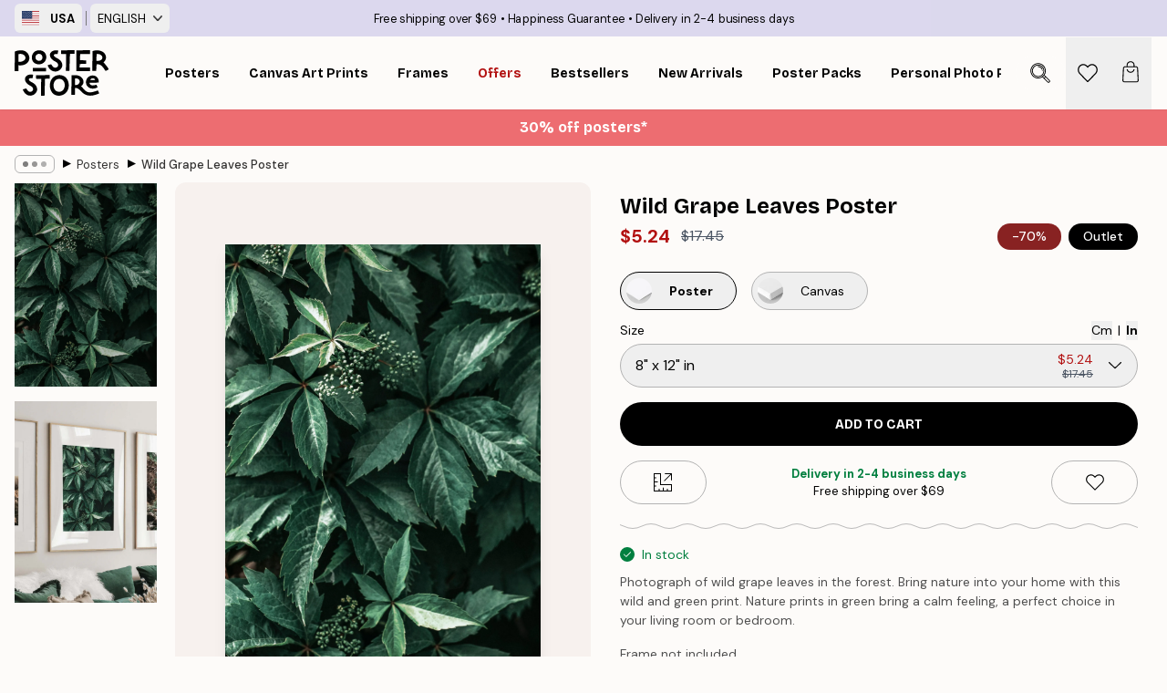

--- FILE ---
content_type: text/html; charset=utf-8
request_url: https://posterstore.com/p/all-products/wild-grape-leaves-poster/
body_size: 31381
content:
<!DOCTYPE html><html dir="ltr" lang="en"><head><title>Wild Grape Leaves Botanical Poster | Poster Store US</title><meta name="description" content="Close-up poster of wild grape leaves in deep green tones, perfect for a calming touch in your home ✅ Happy Prices ✅ Fast Delivery ✅ Free Shipping"/><meta charSet="utf-8"/><meta name="viewport" content="initial-scale=1.0, width=device-width"/><link rel="canonical" href="https://posterstore.com/p/posters-prints/botanical/green-plants/wild-grape-leaves-poster/"/><link rel="alternate" hrefLang="en-ca" href="https://posterstore.ca/p/posters-prints/botanical/green-plants/wild-grape-leaves-poster/"/><link rel="alternate" hrefLang="en-us" href="https://posterstore.com/p/posters-prints/botanical/green-plants/wild-grape-leaves-poster/"/><link rel="alternate" hrefLang="fr-ca" href="https://posterstore.ca/fr-ca/p/affiches-posters/botanical/green-plants/feuilles-vigne-sauvage-poster/"/><link rel="alternate" hrefLang="es-us" href="https://posterstore.com/es-us/p/posters/botanical/green-plants/hojas-de-uva-salvaje-poster/"/><link rel="alternate" hrefLang="x-default" href="https://posterstore.com/p/posters-prints/botanical/green-plants/wild-grape-leaves-poster/"/><meta property="og:description" content="Close-up poster of wild grape leaves in deep green tones, perfect for a calming touch in your home ✅ Happy Prices ✅ Fast Delivery ✅ Free Shipping"/><meta property="og:url" content="https://posterstore.com/p/posters-prints/botanical/green-plants/wild-grape-leaves-poster/"/><meta property="og:site_name" content="Poster Store"/><meta property="og:title" content="Wild Grape Leaves Poster"/><meta property="og:type" content="product"/><meta property="og:image" content="https://media.posterstore.com/site_images/6862de817d2ae084e1826e98_764998521_PS52361-8.jpg"/><meta property="og:image" content="https://media.posterstore.com/site_images/67f7cc0e5e00df7c397f8c05_172415664_PS52361_display_image_PS.jpg"/><link rel="preload" as="image" imageSrcSet="https://media.posterstore.com/site_images/6862de7c0b074212f55c72a0_1223531894_PS52361-4.jpg?auto=compress%2Cformat&amp;fit=max&amp;w=16 16w, https://media.posterstore.com/site_images/6862de7c0b074212f55c72a0_1223531894_PS52361-4.jpg?auto=compress%2Cformat&amp;fit=max&amp;w=32 32w, https://media.posterstore.com/site_images/6862de7c0b074212f55c72a0_1223531894_PS52361-4.jpg?auto=compress%2Cformat&amp;fit=max&amp;w=48 48w, https://media.posterstore.com/site_images/6862de7c0b074212f55c72a0_1223531894_PS52361-4.jpg?auto=compress%2Cformat&amp;fit=max&amp;w=64 64w, https://media.posterstore.com/site_images/6862de7c0b074212f55c72a0_1223531894_PS52361-4.jpg?auto=compress%2Cformat&amp;fit=max&amp;w=96 96w, https://media.posterstore.com/site_images/6862de7c0b074212f55c72a0_1223531894_PS52361-4.jpg?auto=compress%2Cformat&amp;fit=max&amp;w=128 128w, https://media.posterstore.com/site_images/6862de7c0b074212f55c72a0_1223531894_PS52361-4.jpg?auto=compress%2Cformat&amp;fit=max&amp;w=256 256w, https://media.posterstore.com/site_images/6862de7c0b074212f55c72a0_1223531894_PS52361-4.jpg?auto=compress%2Cformat&amp;fit=max&amp;w=384 384w, https://media.posterstore.com/site_images/6862de7c0b074212f55c72a0_1223531894_PS52361-4.jpg?auto=compress%2Cformat&amp;fit=max&amp;w=640 640w, https://media.posterstore.com/site_images/6862de7c0b074212f55c72a0_1223531894_PS52361-4.jpg?auto=compress%2Cformat&amp;fit=max&amp;w=750 750w, https://media.posterstore.com/site_images/6862de7c0b074212f55c72a0_1223531894_PS52361-4.jpg?auto=compress%2Cformat&amp;fit=max&amp;w=828 828w, https://media.posterstore.com/site_images/6862de7c0b074212f55c72a0_1223531894_PS52361-4.jpg?auto=compress%2Cformat&amp;fit=max&amp;w=1080 1080w, https://media.posterstore.com/site_images/6862de7c0b074212f55c72a0_1223531894_PS52361-4.jpg?auto=compress%2Cformat&amp;fit=max&amp;w=1200 1200w, https://media.posterstore.com/site_images/6862de7c0b074212f55c72a0_1223531894_PS52361-4.jpg?auto=compress%2Cformat&amp;fit=max&amp;w=1920 1920w, https://media.posterstore.com/site_images/6862de7c0b074212f55c72a0_1223531894_PS52361-4.jpg?auto=compress%2Cformat&amp;fit=max&amp;w=2048 2048w, https://media.posterstore.com/site_images/6862de7c0b074212f55c72a0_1223531894_PS52361-4.jpg?auto=compress%2Cformat&amp;fit=max&amp;w=3840 3840w" imageSizes="100%" fetchpriority="high"/><meta name="next-head-count" content="18"/><link rel="shortcut icon" href="/favicon.ico" type="image/x-icon"/><link rel="mask-icon" href="/mask-icon.svg" color="black"/><link rel="apple-touch-icon" href="/touch-icon.png"/><meta name="theme-color" content="#fff" media="(prefers-color-scheme: light)"/><meta name="theme-color" content="#fff" media="(prefers-color-scheme: dark)"/><meta name="theme-color" content="#fff"/><meta name="cf-2fa-verify" content="09559736079d101"/><meta name="google" content="notranslate"/><link rel="preload" href="/_next/static/css/0f0e37847d5ea305.css" as="style" crossorigin="anonymous"/><link rel="stylesheet" href="/_next/static/css/0f0e37847d5ea305.css" crossorigin="anonymous" data-n-g=""/><link rel="preload" href="/_next/static/css/bdb19ca02405dbf2.css" as="style" crossorigin="anonymous"/><link rel="stylesheet" href="/_next/static/css/bdb19ca02405dbf2.css" crossorigin="anonymous" data-n-p=""/><noscript data-n-css=""></noscript><script defer="" crossorigin="anonymous" nomodule="" src="/_next/static/chunks/polyfills-42372ed130431b0a.js"></script><script defer="" src="/_next/static/chunks/8329.dfa48f0e2c265c41.js" crossorigin="anonymous"></script><script defer="" src="/_next/static/chunks/8873.06ed890459f86d14.js" crossorigin="anonymous"></script><script defer="" src="/_next/static/chunks/6329.c2ddccd701c6e831.js" crossorigin="anonymous"></script><script src="/_next/static/chunks/webpack-e8a66fdc99b79f2a.js" defer="" crossorigin="anonymous"></script><script src="/_next/static/chunks/framework-ad5a2060caaa3ac5.js" defer="" crossorigin="anonymous"></script><script src="/_next/static/chunks/main-bef785a8afe73322.js" defer="" crossorigin="anonymous"></script><script src="/_next/static/chunks/pages/_app-6d6205e135faf275.js" defer="" crossorigin="anonymous"></script><script src="/_next/static/chunks/6028-bba8a1ef98af8e53.js" defer="" crossorigin="anonymous"></script><script src="/_next/static/chunks/5224-856ccd605590fadb.js" defer="" crossorigin="anonymous"></script><script src="/_next/static/chunks/3304-e3a129aeef24ad29.js" defer="" crossorigin="anonymous"></script><script src="/_next/static/chunks/2835-ca6d2bbaeb61665b.js" defer="" crossorigin="anonymous"></script><script src="/_next/static/chunks/7765-9cd804f32efda6e4.js" defer="" crossorigin="anonymous"></script><script src="/_next/static/chunks/657-2a1e21a7c22c816f.js" defer="" crossorigin="anonymous"></script><script src="/_next/static/chunks/9994-61bb6524e31673fa.js" defer="" crossorigin="anonymous"></script><script src="/_next/static/chunks/7229-d100cceba6bac298.js" defer="" crossorigin="anonymous"></script><script src="/_next/static/chunks/pages/p/%5B...slug%5D-7d169cf662cb8838.js" defer="" crossorigin="anonymous"></script><script src="/_next/static/tKonx9Sx1_MDaMaXVoDDC/_buildManifest.js" defer="" crossorigin="anonymous"></script><script src="/_next/static/tKonx9Sx1_MDaMaXVoDDC/_ssgManifest.js" defer="" crossorigin="anonymous"></script></head><body class="notranslate" lang="en"><noscript><iframe title="Google Tag Manager" src="https://www.googletagmanager.com/ns.html?id=GTM-T9G5H8D" height="0" width="0" style="display:none;visibility:hidden"></iframe></noscript><div id="__loading-indicator"></div><div id="__next"><script>history.scrollRestoration = "manual"</script><div id="app" data-project="PS" class="__variable_6e5d6a __variable_fc1bc1 font-body flex min-h-full flex-col"><a href="#main" class="visually-hidden">Skip to main content.</a><aside id="status" class="relative z-40 h-6 bg-brand-purple/75 px-4 w-content:h-10 z-40" aria-label="Status bar"><div class="relative m-auto flex h-full w-full max-w-header items-center"><div class="absolute z-10 hidden h-full w-48 items-center py-1 w-content:flex ltr:-left-2 rtl:-right-2"><button class="flex h-full items-center rounded-md px-2 text-xs font-bold uppercase hover:bg-brand-purple active:bg-brand-purple" title="Change country. The current country is: United States"><div class="relative me-3" style="min-height:15.4px;min-width:19px"><img alt="United States flag icon" aria-hidden="true" loading="lazy" width="640" height="480" decoding="async" data-nimg="1" class="absolute h-full w-full object-cover" style="color:transparent" src="/_next/static/media/us.99e04236.svg"/></div><span title="United States">USA</span></button><div role="separator" aria-orientation="vertical" class="relative mx-1 !h-4 bg-brand-700 h-full" style="width:1px"></div><div class="relative h-full"><button class="flex h-full items-center rounded-md px-2 text-xs uppercase hover:bg-brand-purple active:bg-brand-purple" title="Change language. The current language is: English">English<img alt="Down arrow icon" aria-hidden="true" loading="lazy" width="10" height="6" decoding="async" data-nimg="1" class="ms-2 opacity-75" style="color:transparent" src="/_next/static/media/arrow-down.92f2b5e4.svg"/></button></div></div><span></span><div role="region" aria-label="Announcements" class="w-full h-full flex-1 relative"><ul class="flex w-full flex-center h-full"><li aria-posinset="1" aria-setsize="3" class="transition-opacity absolute w-full overflow-hidden flex flex-center opacity-100" style="transition-duration:500ms"><p class="truncate w-content:scale-90">Free shipping over $69</p></li><li aria-posinset="2" aria-setsize="3" class="transition-opacity absolute w-full overflow-hidden flex flex-center opacity-0 pointer-events-none" style="transition-duration:200ms"><p class="truncate w-content:scale-90">Happiness Guarantee</p></li><li aria-posinset="3" aria-setsize="3" class="transition-opacity absolute w-full overflow-hidden flex flex-center opacity-0 pointer-events-none" style="transition-duration:200ms"><p class="truncate w-content:scale-90">Delivery in 2-4 business days</p></li></ul></div></div></aside><header role="banner" class="sticky top-0 z-30" aria-label="Main navigation"><div class="flex h-16 items-center bg-brand-white px-1 shadow-sm lg:h-20 lg:px-4"><nav role="navigation" class="mx-auto flex w-full max-w-header items-center justify-between transition-all duration-500"><a class="flex transition-opacity duration-150 items-center justify-center lg:justify-start active:hover:opacity-60 active:hover:delay-0 active:hover:transition-none lg:w-[165px] max-w-content opacity-0" aria-current="false" href="https://posterstore.com/"><img alt="Poster Store logo" loading="lazy" width="1143" height="557" decoding="async" data-nimg="1" class="lg:h-[50px] h-[32px] lg:my-4 w-auto lg:m-0 m-auto transition-opacity opacity-100 delay-300 lg:delay-500 w-content:delay-0 transition-opacity duration-500 opacity-100 delay-300" style="color:transparent" src="/_next/static/media/logo.efc2cd70.svg"/></a><section id="synapse-popover-group-Rqhr6" aria-label="Site navigation" class="hide-scrollbar me-4 hidden flex-1 overflow-x-auto lg:flex"><div class="group static" data-ph="top-nav"><a class="popover-button flex-center flex flex items-center capitalize font-display font-bold tracking-[0.5px] lg:tracking-[0.56px] text-xs lg:text-sm h-20 px-2.5 lg:px-4 whitespace-nowrap transition-colors duration-300 button-tertiary-active !ps-0" id="synapse-popover-R6qhr6-button" aria-expanded="false" href="https://posterstore.com/posters-prints/"><span class="relative flex h-full items-center"><span class="relative tracking-normal">Posters<div class="absolute !opacity-0 group-hover:!opacity-50" style="overflow:hidden;background-image:url(&#x27;data:image/svg+xml;utf8,&lt;svg xmlns=&quot;http://www.w3.org/2000/svg&quot; viewBox=&quot;0 0 100 20&quot; preserveAspectRatio=&quot;none&quot;&gt;&lt;path d=&quot;M0,10 Q25,0 50,10 T100,10&quot; fill=&quot;none&quot; stroke=&quot;%23000&quot; stroke-width=&quot;4&quot; /&gt;&lt;/svg&gt;&#x27;);background-repeat:repeat-x;background-position:center;background-size:15px 5px;width:100%;height:10px;opacity:1"></div></span></span></a></div><div class="group static" data-ph="top-nav"><a class="popover-button flex-center flex flex items-center capitalize font-display font-bold tracking-[0.5px] lg:tracking-[0.56px] text-xs lg:text-sm h-20 px-2.5 lg:px-4 whitespace-nowrap transition-colors duration-300 button-tertiary-active" id="synapse-popover-Raqhr6-button" aria-expanded="false" href="https://posterstore.com/canvas/"><span class="relative flex h-full items-center"><span class="relative tracking-normal">Canvas Art Prints<div class="absolute !opacity-0 group-hover:!opacity-50" style="overflow:hidden;background-image:url(&#x27;data:image/svg+xml;utf8,&lt;svg xmlns=&quot;http://www.w3.org/2000/svg&quot; viewBox=&quot;0 0 100 20&quot; preserveAspectRatio=&quot;none&quot;&gt;&lt;path d=&quot;M0,10 Q25,0 50,10 T100,10&quot; fill=&quot;none&quot; stroke=&quot;%23000&quot; stroke-width=&quot;4&quot; /&gt;&lt;/svg&gt;&#x27;);background-repeat:repeat-x;background-position:center;background-size:15px 5px;width:100%;height:10px;opacity:1"></div></span></span></a></div><div class="group static" data-ph="top-nav"><a class="popover-button flex-center flex flex items-center capitalize font-display font-bold tracking-[0.5px] lg:tracking-[0.56px] text-xs lg:text-sm h-20 px-2.5 lg:px-4 whitespace-nowrap transition-colors duration-300 button-tertiary-active" id="synapse-popover-Reqhr6-button" aria-expanded="false" href="https://posterstore.com/picture-frames/"><span class="relative flex h-full items-center"><span class="relative tracking-normal">Frames<div class="absolute !opacity-0 group-hover:!opacity-50" style="overflow:hidden;background-image:url(&#x27;data:image/svg+xml;utf8,&lt;svg xmlns=&quot;http://www.w3.org/2000/svg&quot; viewBox=&quot;0 0 100 20&quot; preserveAspectRatio=&quot;none&quot;&gt;&lt;path d=&quot;M0,10 Q25,0 50,10 T100,10&quot; fill=&quot;none&quot; stroke=&quot;%23000&quot; stroke-width=&quot;4&quot; /&gt;&lt;/svg&gt;&#x27;);background-repeat:repeat-x;background-position:center;background-size:15px 5px;width:100%;height:10px;opacity:1"></div></span></span></a></div><div class="group" data-ph="top-nav"><a class="popover-button flex-center flex flex items-center capitalize font-display font-bold tracking-[0.5px] lg:tracking-[0.56px] text-xs lg:text-sm h-20 px-2.5 lg:px-4 whitespace-nowrap transition-colors duration-300 button-tertiary-active text-urgent" id="synapse-popover-Riqhr6-button" aria-expanded="false" aria-controls="synapse-popover-Riqhr6" href="https://posterstore.com/sale/"><span class="relative">Offers<div class="absolute !opacity-0 group-hover:!opacity-50" style="overflow:hidden;background-image:url(&#x27;data:image/svg+xml;utf8,&lt;svg xmlns=&quot;http://www.w3.org/2000/svg&quot; viewBox=&quot;0 0 100 20&quot; preserveAspectRatio=&quot;none&quot;&gt;&lt;path d=&quot;M0,10 Q25,0 50,10 T100,10&quot; fill=&quot;none&quot; stroke=&quot;%23B21010&quot; stroke-width=&quot;4&quot; /&gt;&lt;/svg&gt;&#x27;);background-repeat:repeat-x;background-position:center;background-size:15px 5px;width:100%;height:10px;opacity:1"></div></span></a></div><div class="group" data-ph="top-nav"><a class="popover-button flex-center flex flex items-center capitalize font-display font-bold tracking-[0.5px] lg:tracking-[0.56px] text-xs lg:text-sm h-20 px-2.5 lg:px-4 whitespace-nowrap transition-colors duration-300 button-tertiary-active" id="synapse-popover-Rmqhr6-button" aria-expanded="false" aria-controls="synapse-popover-Rmqhr6" href="https://posterstore.com/posters-prints/bestseller-art-prints/"><span class="relative">Bestsellers<div class="absolute !opacity-0 group-hover:!opacity-50" style="overflow:hidden;background-image:url(&#x27;data:image/svg+xml;utf8,&lt;svg xmlns=&quot;http://www.w3.org/2000/svg&quot; viewBox=&quot;0 0 100 20&quot; preserveAspectRatio=&quot;none&quot;&gt;&lt;path d=&quot;M0,10 Q25,0 50,10 T100,10&quot; fill=&quot;none&quot; stroke=&quot;%23000&quot; stroke-width=&quot;4&quot; /&gt;&lt;/svg&gt;&#x27;);background-repeat:repeat-x;background-position:center;background-size:15px 5px;width:100%;height:10px;opacity:1"></div></span></a></div><div class="group" data-ph="top-nav"><a class="popover-button flex-center flex flex items-center capitalize font-display font-bold tracking-[0.5px] lg:tracking-[0.56px] text-xs lg:text-sm h-20 px-2.5 lg:px-4 whitespace-nowrap transition-colors duration-300 button-tertiary-active" id="synapse-popover-Rqqhr6-button" aria-expanded="false" aria-controls="synapse-popover-Rqqhr6" href="https://posterstore.com/posters-prints/new-arrival-prints/"><span class="relative">New Arrivals<div class="absolute !opacity-0 group-hover:!opacity-50" style="overflow:hidden;background-image:url(&#x27;data:image/svg+xml;utf8,&lt;svg xmlns=&quot;http://www.w3.org/2000/svg&quot; viewBox=&quot;0 0 100 20&quot; preserveAspectRatio=&quot;none&quot;&gt;&lt;path d=&quot;M0,10 Q25,0 50,10 T100,10&quot; fill=&quot;none&quot; stroke=&quot;%23000&quot; stroke-width=&quot;4&quot; /&gt;&lt;/svg&gt;&#x27;);background-repeat:repeat-x;background-position:center;background-size:15px 5px;width:100%;height:10px;opacity:1"></div></span></a></div><div class="group" data-ph="top-nav"><a class="popover-button flex-center flex flex items-center capitalize font-display font-bold tracking-[0.5px] lg:tracking-[0.56px] text-xs lg:text-sm h-20 px-2.5 lg:px-4 whitespace-nowrap transition-colors duration-300 button-tertiary-active" id="synapse-popover-Ruqhr6-button" aria-expanded="false" aria-controls="synapse-popover-Ruqhr6" href="https://posterstore.com/posters-prints/poster-packs/"><span class="relative">Poster Packs<div class="absolute !opacity-0 group-hover:!opacity-50" style="overflow:hidden;background-image:url(&#x27;data:image/svg+xml;utf8,&lt;svg xmlns=&quot;http://www.w3.org/2000/svg&quot; viewBox=&quot;0 0 100 20&quot; preserveAspectRatio=&quot;none&quot;&gt;&lt;path d=&quot;M0,10 Q25,0 50,10 T100,10&quot; fill=&quot;none&quot; stroke=&quot;%23000&quot; stroke-width=&quot;4&quot; /&gt;&lt;/svg&gt;&#x27;);background-repeat:repeat-x;background-position:center;background-size:15px 5px;width:100%;height:10px;opacity:1"></div></span></a></div><div class="group" data-ph="top-nav"><a class="popover-button flex-center flex flex items-center capitalize font-display font-bold tracking-[0.5px] lg:tracking-[0.56px] text-xs lg:text-sm h-20 px-2.5 lg:px-4 whitespace-nowrap transition-colors duration-300 button-tertiary-active" id="synapse-popover-R12qhr6-button" aria-expanded="false" aria-controls="synapse-popover-R12qhr6" href="https://posterstore.com/artwork/"><span class="relative">Personal Photo Prints<div class="absolute !opacity-0 group-hover:!opacity-50" style="overflow:hidden;background-image:url(&#x27;data:image/svg+xml;utf8,&lt;svg xmlns=&quot;http://www.w3.org/2000/svg&quot; viewBox=&quot;0 0 100 20&quot; preserveAspectRatio=&quot;none&quot;&gt;&lt;path d=&quot;M0,10 Q25,0 50,10 T100,10&quot; fill=&quot;none&quot; stroke=&quot;%23000&quot; stroke-width=&quot;4&quot; /&gt;&lt;/svg&gt;&#x27;);background-repeat:repeat-x;background-position:center;background-size:15px 5px;width:100%;height:10px;opacity:1"></div></span></a></div><div class="group" data-ph="top-nav"><a class="popover-button flex-center flex flex items-center capitalize font-display font-bold tracking-[0.5px] lg:tracking-[0.56px] text-xs lg:text-sm h-20 px-2.5 lg:px-4 whitespace-nowrap transition-colors duration-300 button-tertiary-active" id="synapse-popover-R16qhr6-button" aria-expanded="false" aria-controls="synapse-popover-R16qhr6" href="https://posterstore.com/g/gallery-wall-inspiration/"><span class="relative">Gallery walls<div class="absolute !opacity-0 group-hover:!opacity-50" style="overflow:hidden;background-image:url(&#x27;data:image/svg+xml;utf8,&lt;svg xmlns=&quot;http://www.w3.org/2000/svg&quot; viewBox=&quot;0 0 100 20&quot; preserveAspectRatio=&quot;none&quot;&gt;&lt;path d=&quot;M0,10 Q25,0 50,10 T100,10&quot; fill=&quot;none&quot; stroke=&quot;%23000&quot; stroke-width=&quot;4&quot; /&gt;&lt;/svg&gt;&#x27;);background-repeat:repeat-x;background-position:center;background-size:15px 5px;width:100%;height:10px;opacity:1"></div></span></a></div><div class="group" data-ph="top-nav"><a class="popover-button flex-center flex flex items-center capitalize font-display font-bold tracking-[0.5px] lg:tracking-[0.56px] text-xs lg:text-sm h-20 px-2.5 lg:px-4 whitespace-nowrap transition-colors duration-300 button-tertiary-active" id="synapse-popover-R1aqhr6-button" aria-expanded="false" aria-controls="synapse-popover-R1aqhr6" href="https://posterstore.com/how-to-create-your-perfect-gallery-wall/"><span class="relative">How to Guide<div class="absolute !opacity-0 group-hover:!opacity-50" style="overflow:hidden;background-image:url(&#x27;data:image/svg+xml;utf8,&lt;svg xmlns=&quot;http://www.w3.org/2000/svg&quot; viewBox=&quot;0 0 100 20&quot; preserveAspectRatio=&quot;none&quot;&gt;&lt;path d=&quot;M0,10 Q25,0 50,10 T100,10&quot; fill=&quot;none&quot; stroke=&quot;%23000&quot; stroke-width=&quot;4&quot; /&gt;&lt;/svg&gt;&#x27;);background-repeat:repeat-x;background-position:center;background-size:15px 5px;width:100%;height:10px;opacity:1"></div></span></a></div></section></nav></div></header><button class="w-full"><aside aria-labelledby="synapse-promotional-banner-R31r6-title" class="flex flex-col flex-center text-center py-2 px-4 z-20 relative group" style="background:#ed6d71;color:#fff"><div class="max-w-header relative w-full"><div class="flex flex-col px-8"><span id="synapse-promotional-banner-R31r6-title" class="h3">30% off posters*</span></div></div></aside></button><span></span><main id="main" class="flex-1"><script type="application/ld+json">{
        "@context": "http://schema.org/",
        "@type": "Product",
        "name": "Wild Grape Leaves Poster",
        "description": "Photograph of wild grape leaves in the forest. Bring nature into your home with this wild and green print. Nature prints in green bring a calm feeling, a perfect choice in your living room or bedroom.",
        "sku": "PS52361",
        "image": "https://media.posterstore.com/site_images/6862de817d2ae084e1826e98_764998521_PS52361-8.jpg",
        "url": "https://posterstore.com/all-products/wild-grape-leaves-poster/",
        "brand": {
          "@type": "Brand",
          "name": "Poster Store"
        },
        "offers": [
          {
              "@type": "Offer",
              "sku": "PS52361-4",
              "name": "Wild Grape Leaves Poster 21x30 cm",
              "url": "https://posterstore.com/all-products/wild-grape-leaves-poster/",
              "priceSpecification": [{"@type":"UnitPriceSpecification","price":5.24,"priceCurrency":"USD"},{"@type":"UnitPriceSpecification","priceType":"https://schema.org/StrikethroughPrice","price":17.45,"priceCurrency":"USD"}],
              "itemCondition": "http://schema.org/NewCondition",
              "availability": "http://schema.org/InStock"
            }
        ]
      }</script><div class="relative mx-auto mb-12 lg:bg-transparent lg:px-4"><div class="mx-auto max-w-header"><nav id="breadcrumbs" class="flex items-center w-full overflow-x-auto hide-scrollbar mask-x-scroll py-2 px-4 lg:-mx-4" aria-label="Breadcrumb" data-ph="breadcrumbs"><div class="sticky start-0 z-10 flex items-center transition-opacity duration-150 shrink-0 opacity-100 delay-150"><div role="presentation" class="flex flex-center h-5 px-2 rounded-md me-2 border border-brand-500"><div class="rounded-full bg-black me-1 last:me-0" style="height:6px;width:6px;opacity:calc(0.5 - 0 * 0.1)"></div><div class="rounded-full bg-black me-1 last:me-0" style="height:6px;width:6px;opacity:calc(0.5 - 1 * 0.1)"></div><div class="rounded-full bg-black me-1 last:me-0" style="height:6px;width:6px;opacity:calc(0.5 - 2 * 0.1)"></div></div><div role="separator" aria-orientation="vertical" class="relative font-bold -top-px text-md start-px rtl-mirror">▸</div></div><ol class="flex flex-nowrap ps-1 ms-2" style="transform:translate3d(0px, 0px, 0px)"><li class="flex flex-nowrap mx-1 transition-opacity group duration-300 ltr:first:-ml-3 rtl:first:-mr-3 opacity-0 pointer-events-none"><a class="flex items-center me-2 group-last:me-0 whitespace-nowrap hover:underline truncate text-black/80 text-xs button-tertiary-active duration-300 transition-colors" tabindex="0" style="max-width:15rem" href="https://posterstore.com/">Poster Store</a><div role="separator" aria-orientation="vertical" class="relative font-bold -top-px text-md start-px rtl-mirror">▸</div></li><li class="flex flex-nowrap mx-1 transition-opacity group duration-300 ltr:first:-ml-3 rtl:first:-mr-3 opacity-100"><a class="flex items-center me-2 group-last:me-0 whitespace-nowrap hover:underline truncate text-black/80 text-xs button-tertiary-active duration-300 transition-colors" tabindex="0" style="max-width:15rem" href="https://posterstore.com/posters-prints/">Posters</a><div role="separator" aria-orientation="vertical" class="relative font-bold -top-px text-md start-px rtl-mirror">▸</div></li><li class="flex flex-nowrap mx-1 transition-opacity group duration-300 ltr:first:-ml-3 rtl:first:-mr-3 opacity-100"><a class="flex items-center me-2 group-last:me-0 whitespace-nowrap hover:underline truncate font-medium pe-3 text-black/80 text-xs button-tertiary-active duration-300 transition-colors" aria-current="page" tabindex="0" style="max-width:15rem" href="https://posterstore.com/p/all-products/wild-grape-leaves-poster/">Wild Grape Leaves Poster</a></li></ol></nav></div><div class="relative z-20 m-auto flex h-full max-w-header flex-col items-start lg:flex-row"><div class="h-full w-full min-w-[50%] lg:sticky lg:top-[94px] lg:w-1/2 xl:w-full"><div class="relative mx-4 ms-0 flex h-full" aria-label="Product images"><div class="hide-scrollbar me-4 ms-4 w-14 flex-col overflow-y-auto pe-1 transition-opacity duration-300 ease-in-out xs:w-16 sm:w-20 md:w-32 lg:ms-0 lg:w-20 xl:w-40 2xl:me-6 2xl:w-48 flex opacity-0 mask-y-scroll" style="max-height:0"><div class="h-px"></div><button class="relative mb-4 h-0 w-full bg-white last:mb-0" disabled="" aria-label="Show image 1" aria-controls="synapse-product-photoswipe-thumbnail-slider-R38ab6-container" aria-owns="synapse-product-photoswipe-thumbnail-slider-R38ab6-slide-0" aria-current="true" style="padding-bottom:142.85000000000002%"><img alt="A poster featuring a close-up of dark green Virginia creeper leaves and small light green berries." loading="lazy" decoding="async" data-nimg="fill" style="position:absolute;height:100%;width:100%;left:0;top:0;right:0;bottom:0;color:transparent;max-width:100%;background-size:cover;background-position:50% 50%;background-repeat:no-repeat;background-image:url(&quot;data:image/svg+xml;charset=utf-8,%3Csvg xmlns=&#x27;http://www.w3.org/2000/svg&#x27; %3E%3Cfilter id=&#x27;b&#x27; color-interpolation-filters=&#x27;sRGB&#x27;%3E%3CfeGaussianBlur stdDeviation=&#x27;20&#x27;/%3E%3CfeColorMatrix values=&#x27;1 0 0 0 0 0 1 0 0 0 0 0 1 0 0 0 0 0 100 -1&#x27; result=&#x27;s&#x27;/%3E%3CfeFlood x=&#x27;0&#x27; y=&#x27;0&#x27; width=&#x27;100%25&#x27; height=&#x27;100%25&#x27;/%3E%3CfeComposite operator=&#x27;out&#x27; in=&#x27;s&#x27;/%3E%3CfeComposite in2=&#x27;SourceGraphic&#x27;/%3E%3CfeGaussianBlur stdDeviation=&#x27;20&#x27;/%3E%3C/filter%3E%3Cimage width=&#x27;100%25&#x27; height=&#x27;100%25&#x27; x=&#x27;0&#x27; y=&#x27;0&#x27; preserveAspectRatio=&#x27;none&#x27; style=&#x27;filter: url(%23b);&#x27; href=&#x27;[data-uri]&#x27;/%3E%3C/svg%3E&quot;)" sizes="100%" srcSet="https://media.posterstore.com/site_images/6862de7c0b074212f55c72a0_1223531894_PS52361-4.jpg?auto=compress%2Cformat&amp;fit=max&amp;w=16 16w, https://media.posterstore.com/site_images/6862de7c0b074212f55c72a0_1223531894_PS52361-4.jpg?auto=compress%2Cformat&amp;fit=max&amp;w=32 32w, https://media.posterstore.com/site_images/6862de7c0b074212f55c72a0_1223531894_PS52361-4.jpg?auto=compress%2Cformat&amp;fit=max&amp;w=48 48w, https://media.posterstore.com/site_images/6862de7c0b074212f55c72a0_1223531894_PS52361-4.jpg?auto=compress%2Cformat&amp;fit=max&amp;w=64 64w, https://media.posterstore.com/site_images/6862de7c0b074212f55c72a0_1223531894_PS52361-4.jpg?auto=compress%2Cformat&amp;fit=max&amp;w=96 96w, https://media.posterstore.com/site_images/6862de7c0b074212f55c72a0_1223531894_PS52361-4.jpg?auto=compress%2Cformat&amp;fit=max&amp;w=128 128w, https://media.posterstore.com/site_images/6862de7c0b074212f55c72a0_1223531894_PS52361-4.jpg?auto=compress%2Cformat&amp;fit=max&amp;w=256 256w, https://media.posterstore.com/site_images/6862de7c0b074212f55c72a0_1223531894_PS52361-4.jpg?auto=compress%2Cformat&amp;fit=max&amp;w=384 384w, https://media.posterstore.com/site_images/6862de7c0b074212f55c72a0_1223531894_PS52361-4.jpg?auto=compress%2Cformat&amp;fit=max&amp;w=640 640w, https://media.posterstore.com/site_images/6862de7c0b074212f55c72a0_1223531894_PS52361-4.jpg?auto=compress%2Cformat&amp;fit=max&amp;w=750 750w, https://media.posterstore.com/site_images/6862de7c0b074212f55c72a0_1223531894_PS52361-4.jpg?auto=compress%2Cformat&amp;fit=max&amp;w=828 828w, https://media.posterstore.com/site_images/6862de7c0b074212f55c72a0_1223531894_PS52361-4.jpg?auto=compress%2Cformat&amp;fit=max&amp;w=1080 1080w, https://media.posterstore.com/site_images/6862de7c0b074212f55c72a0_1223531894_PS52361-4.jpg?auto=compress%2Cformat&amp;fit=max&amp;w=1200 1200w, https://media.posterstore.com/site_images/6862de7c0b074212f55c72a0_1223531894_PS52361-4.jpg?auto=compress%2Cformat&amp;fit=max&amp;w=1920 1920w, https://media.posterstore.com/site_images/6862de7c0b074212f55c72a0_1223531894_PS52361-4.jpg?auto=compress%2Cformat&amp;fit=max&amp;w=2048 2048w, https://media.posterstore.com/site_images/6862de7c0b074212f55c72a0_1223531894_PS52361-4.jpg?auto=compress%2Cformat&amp;fit=max&amp;w=3840 3840w" src="https://media.posterstore.com/site_images/6862de7c0b074212f55c72a0_1223531894_PS52361-4.jpg?auto=compress%2Cformat&amp;fit=max&amp;w=3840"/><div class="absolute left-0 top-0 h-full w-full bg-black transition-opacity duration-150 opacity-25"></div></button><button class="relative mb-4 h-0 w-full bg-white last:mb-0" aria-label="Show image 2" aria-controls="synapse-product-photoswipe-thumbnail-slider-R38ab6-container" aria-owns="synapse-product-photoswipe-thumbnail-slider-R38ab6-slide-1" aria-current="false" style="padding-bottom:141.70000000000002%"><img alt="A poster of dark green leaves with lighter green accents, displayed above a sofa with green and white pillows." loading="lazy" decoding="async" data-nimg="fill" style="position:absolute;height:100%;width:100%;left:0;top:0;right:0;bottom:0;color:transparent;max-width:100%;background-size:cover;background-position:50% 50%;background-repeat:no-repeat;background-image:url(&quot;data:image/svg+xml;charset=utf-8,%3Csvg xmlns=&#x27;http://www.w3.org/2000/svg&#x27; %3E%3Cfilter id=&#x27;b&#x27; color-interpolation-filters=&#x27;sRGB&#x27;%3E%3CfeGaussianBlur stdDeviation=&#x27;20&#x27;/%3E%3CfeColorMatrix values=&#x27;1 0 0 0 0 0 1 0 0 0 0 0 1 0 0 0 0 0 100 -1&#x27; result=&#x27;s&#x27;/%3E%3CfeFlood x=&#x27;0&#x27; y=&#x27;0&#x27; width=&#x27;100%25&#x27; height=&#x27;100%25&#x27;/%3E%3CfeComposite operator=&#x27;out&#x27; in=&#x27;s&#x27;/%3E%3CfeComposite in2=&#x27;SourceGraphic&#x27;/%3E%3CfeGaussianBlur stdDeviation=&#x27;20&#x27;/%3E%3C/filter%3E%3Cimage width=&#x27;100%25&#x27; height=&#x27;100%25&#x27; x=&#x27;0&#x27; y=&#x27;0&#x27; preserveAspectRatio=&#x27;none&#x27; style=&#x27;filter: url(%23b);&#x27; href=&#x27;[data-uri]&#x27;/%3E%3C/svg%3E&quot;)" sizes="100%" srcSet="https://media.posterstore.com/site_images/67f7cc0e5e00df7c397f8c05_172415664_PS52361_display_image_PS.jpg?auto=compress%2Cformat&amp;fit=max&amp;w=16 16w, https://media.posterstore.com/site_images/67f7cc0e5e00df7c397f8c05_172415664_PS52361_display_image_PS.jpg?auto=compress%2Cformat&amp;fit=max&amp;w=32 32w, https://media.posterstore.com/site_images/67f7cc0e5e00df7c397f8c05_172415664_PS52361_display_image_PS.jpg?auto=compress%2Cformat&amp;fit=max&amp;w=48 48w, https://media.posterstore.com/site_images/67f7cc0e5e00df7c397f8c05_172415664_PS52361_display_image_PS.jpg?auto=compress%2Cformat&amp;fit=max&amp;w=64 64w, https://media.posterstore.com/site_images/67f7cc0e5e00df7c397f8c05_172415664_PS52361_display_image_PS.jpg?auto=compress%2Cformat&amp;fit=max&amp;w=96 96w, https://media.posterstore.com/site_images/67f7cc0e5e00df7c397f8c05_172415664_PS52361_display_image_PS.jpg?auto=compress%2Cformat&amp;fit=max&amp;w=128 128w, https://media.posterstore.com/site_images/67f7cc0e5e00df7c397f8c05_172415664_PS52361_display_image_PS.jpg?auto=compress%2Cformat&amp;fit=max&amp;w=256 256w, https://media.posterstore.com/site_images/67f7cc0e5e00df7c397f8c05_172415664_PS52361_display_image_PS.jpg?auto=compress%2Cformat&amp;fit=max&amp;w=384 384w, https://media.posterstore.com/site_images/67f7cc0e5e00df7c397f8c05_172415664_PS52361_display_image_PS.jpg?auto=compress%2Cformat&amp;fit=max&amp;w=640 640w, https://media.posterstore.com/site_images/67f7cc0e5e00df7c397f8c05_172415664_PS52361_display_image_PS.jpg?auto=compress%2Cformat&amp;fit=max&amp;w=750 750w, https://media.posterstore.com/site_images/67f7cc0e5e00df7c397f8c05_172415664_PS52361_display_image_PS.jpg?auto=compress%2Cformat&amp;fit=max&amp;w=828 828w, https://media.posterstore.com/site_images/67f7cc0e5e00df7c397f8c05_172415664_PS52361_display_image_PS.jpg?auto=compress%2Cformat&amp;fit=max&amp;w=1080 1080w, https://media.posterstore.com/site_images/67f7cc0e5e00df7c397f8c05_172415664_PS52361_display_image_PS.jpg?auto=compress%2Cformat&amp;fit=max&amp;w=1200 1200w, https://media.posterstore.com/site_images/67f7cc0e5e00df7c397f8c05_172415664_PS52361_display_image_PS.jpg?auto=compress%2Cformat&amp;fit=max&amp;w=1920 1920w, https://media.posterstore.com/site_images/67f7cc0e5e00df7c397f8c05_172415664_PS52361_display_image_PS.jpg?auto=compress%2Cformat&amp;fit=max&amp;w=2048 2048w, https://media.posterstore.com/site_images/67f7cc0e5e00df7c397f8c05_172415664_PS52361_display_image_PS.jpg?auto=compress%2Cformat&amp;fit=max&amp;w=3840 3840w" src="https://media.posterstore.com/site_images/67f7cc0e5e00df7c397f8c05_172415664_PS52361_display_image_PS.jpg?auto=compress%2Cformat&amp;fit=max&amp;w=3840"/><div class="absolute left-0 top-0 h-full w-full bg-black transition-opacity duration-150 opacity-0"></div></button><div class="h-px"></div></div><div id="synapse-product-photoswipe-thumbnail-slider-R38ab6-container" class="w-full flex-1 overflow-hidden"><section aria-label="Product images" class="flex flex-col justify-center"><h2 class="w-full px-4 mb-2 text-center h3 visually-hidden">Product images</h2><div class="flex w-full items-center"><ul id="synapse-slider-R3b8ab6" class="flex-1 grid hide-scrollbar no-highlight overscroll-x-contain transition-opacity drag-safe-area duration-300 justify-center overflow-x-auto opacity-0 pointer-events-none" style="gap:16px;grid-auto-flow:column;scroll-padding:0;grid-auto-columns:calc(100% - 0px - 0px)"><li id="synapse-slider-R3b8ab6-slide-1" class="scroll-snap-start flex flex-center"><div class="flex flex-1 h-full relative flex-center min-w-0 rounded-xl bg-brand-ivory-300"><a id="synapse-product-photoswipe-thumbnail-slider-R38ab6-slide-0" class="flex relative flex-center w-full h-full mx-1 overflow-hidden lg:max-h-screen lg:min-h-[545px!important] xl:min-h-[600px!important] max-w-[320px] md:max-w-[438px] lg:max-w-[981px] min-w-[160px] lg:min-w-[390px] xl:min-w-[438px] px-[10%] py-[15%]" style="width:calc(70.00350017500875vh - 0px)" href="https://media.posterstore.com/site_images/6862de7c0b074212f55c72a0_1223531894_PS52361-4.jpg" data-pswp-width="2000" data-pswp-height="2857" rel="noreferrer" target="_blank" data-photoswipe-item="true"><div class="relative h-0 w-full" style="padding-bottom:142.85000000000002%"><div class="absolute h-full w-full overflow-hidden bg-white object-contain shadow-md md:shadow-lg"><img alt="A poster featuring a close-up of dark green Virginia creeper leaves and small light green berries." fetchpriority="high" decoding="async" data-nimg="fill" class="z-10" style="position:absolute;height:100%;width:100%;left:0;top:0;right:0;bottom:0;color:transparent;max-width:100%;background-size:cover;background-position:50% 50%;background-repeat:no-repeat;background-image:url(&quot;data:image/svg+xml;charset=utf-8,%3Csvg xmlns=&#x27;http://www.w3.org/2000/svg&#x27; %3E%3Cfilter id=&#x27;b&#x27; color-interpolation-filters=&#x27;sRGB&#x27;%3E%3CfeGaussianBlur stdDeviation=&#x27;20&#x27;/%3E%3CfeColorMatrix values=&#x27;1 0 0 0 0 0 1 0 0 0 0 0 1 0 0 0 0 0 100 -1&#x27; result=&#x27;s&#x27;/%3E%3CfeFlood x=&#x27;0&#x27; y=&#x27;0&#x27; width=&#x27;100%25&#x27; height=&#x27;100%25&#x27;/%3E%3CfeComposite operator=&#x27;out&#x27; in=&#x27;s&#x27;/%3E%3CfeComposite in2=&#x27;SourceGraphic&#x27;/%3E%3CfeGaussianBlur stdDeviation=&#x27;20&#x27;/%3E%3C/filter%3E%3Cimage width=&#x27;100%25&#x27; height=&#x27;100%25&#x27; x=&#x27;0&#x27; y=&#x27;0&#x27; preserveAspectRatio=&#x27;none&#x27; style=&#x27;filter: url(%23b);&#x27; href=&#x27;[data-uri]&#x27;/%3E%3C/svg%3E&quot;)" sizes="100%" srcSet="https://media.posterstore.com/site_images/6862de7c0b074212f55c72a0_1223531894_PS52361-4.jpg?auto=compress%2Cformat&amp;fit=max&amp;w=16 16w, https://media.posterstore.com/site_images/6862de7c0b074212f55c72a0_1223531894_PS52361-4.jpg?auto=compress%2Cformat&amp;fit=max&amp;w=32 32w, https://media.posterstore.com/site_images/6862de7c0b074212f55c72a0_1223531894_PS52361-4.jpg?auto=compress%2Cformat&amp;fit=max&amp;w=48 48w, https://media.posterstore.com/site_images/6862de7c0b074212f55c72a0_1223531894_PS52361-4.jpg?auto=compress%2Cformat&amp;fit=max&amp;w=64 64w, https://media.posterstore.com/site_images/6862de7c0b074212f55c72a0_1223531894_PS52361-4.jpg?auto=compress%2Cformat&amp;fit=max&amp;w=96 96w, https://media.posterstore.com/site_images/6862de7c0b074212f55c72a0_1223531894_PS52361-4.jpg?auto=compress%2Cformat&amp;fit=max&amp;w=128 128w, https://media.posterstore.com/site_images/6862de7c0b074212f55c72a0_1223531894_PS52361-4.jpg?auto=compress%2Cformat&amp;fit=max&amp;w=256 256w, https://media.posterstore.com/site_images/6862de7c0b074212f55c72a0_1223531894_PS52361-4.jpg?auto=compress%2Cformat&amp;fit=max&amp;w=384 384w, https://media.posterstore.com/site_images/6862de7c0b074212f55c72a0_1223531894_PS52361-4.jpg?auto=compress%2Cformat&amp;fit=max&amp;w=640 640w, https://media.posterstore.com/site_images/6862de7c0b074212f55c72a0_1223531894_PS52361-4.jpg?auto=compress%2Cformat&amp;fit=max&amp;w=750 750w, https://media.posterstore.com/site_images/6862de7c0b074212f55c72a0_1223531894_PS52361-4.jpg?auto=compress%2Cformat&amp;fit=max&amp;w=828 828w, https://media.posterstore.com/site_images/6862de7c0b074212f55c72a0_1223531894_PS52361-4.jpg?auto=compress%2Cformat&amp;fit=max&amp;w=1080 1080w, https://media.posterstore.com/site_images/6862de7c0b074212f55c72a0_1223531894_PS52361-4.jpg?auto=compress%2Cformat&amp;fit=max&amp;w=1200 1200w, https://media.posterstore.com/site_images/6862de7c0b074212f55c72a0_1223531894_PS52361-4.jpg?auto=compress%2Cformat&amp;fit=max&amp;w=1920 1920w, https://media.posterstore.com/site_images/6862de7c0b074212f55c72a0_1223531894_PS52361-4.jpg?auto=compress%2Cformat&amp;fit=max&amp;w=2048 2048w, https://media.posterstore.com/site_images/6862de7c0b074212f55c72a0_1223531894_PS52361-4.jpg?auto=compress%2Cformat&amp;fit=max&amp;w=3840 3840w" src="https://media.posterstore.com/site_images/6862de7c0b074212f55c72a0_1223531894_PS52361-4.jpg?auto=compress%2Cformat&amp;fit=max&amp;w=3840"/></div></div></a></div></li><li id="synapse-slider-R3b8ab6-slide-2" class="scroll-snap-start flex flex-center"><div class="flex flex-1 h-full relative flex-center min-w-0"><a id="synapse-product-photoswipe-thumbnail-slider-R38ab6-slide-1" class="flex relative flex-center w-full h-full mx-1 overflow-hidden lg:max-h-screen lg:min-h-[545px!important] xl:min-h-[600px!important] max-w-[320px] md:max-w-[438px] lg:max-w-[981px] min-w-[160px] lg:min-w-[390px] xl:min-w-[438px]" style="width:calc(70.57163020465774vh - 0px)" href="https://media.posterstore.com/site_images/67f7cc0e5e00df7c397f8c05_172415664_PS52361_display_image_PS.jpg" data-pswp-width="1000" data-pswp-height="1417" rel="noreferrer" target="_blank" data-photoswipe-item="true"><div class="relative h-0 w-full" style="padding-bottom:141.70000000000002%"><div class="absolute h-full w-full overflow-hidden bg-white object-contain rounded-xl"><img alt="A poster of dark green leaves with lighter green accents, displayed above a sofa with green and white pillows." loading="lazy" decoding="async" data-nimg="fill" class="z-10" style="position:absolute;height:100%;width:100%;left:0;top:0;right:0;bottom:0;color:transparent;max-width:100%;background-size:cover;background-position:50% 50%;background-repeat:no-repeat;background-image:url(&quot;data:image/svg+xml;charset=utf-8,%3Csvg xmlns=&#x27;http://www.w3.org/2000/svg&#x27; %3E%3Cfilter id=&#x27;b&#x27; color-interpolation-filters=&#x27;sRGB&#x27;%3E%3CfeGaussianBlur stdDeviation=&#x27;20&#x27;/%3E%3CfeColorMatrix values=&#x27;1 0 0 0 0 0 1 0 0 0 0 0 1 0 0 0 0 0 100 -1&#x27; result=&#x27;s&#x27;/%3E%3CfeFlood x=&#x27;0&#x27; y=&#x27;0&#x27; width=&#x27;100%25&#x27; height=&#x27;100%25&#x27;/%3E%3CfeComposite operator=&#x27;out&#x27; in=&#x27;s&#x27;/%3E%3CfeComposite in2=&#x27;SourceGraphic&#x27;/%3E%3CfeGaussianBlur stdDeviation=&#x27;20&#x27;/%3E%3C/filter%3E%3Cimage width=&#x27;100%25&#x27; height=&#x27;100%25&#x27; x=&#x27;0&#x27; y=&#x27;0&#x27; preserveAspectRatio=&#x27;none&#x27; style=&#x27;filter: url(%23b);&#x27; href=&#x27;[data-uri]&#x27;/%3E%3C/svg%3E&quot;)" sizes="100%" srcSet="https://media.posterstore.com/site_images/67f7cc0e5e00df7c397f8c05_172415664_PS52361_display_image_PS.jpg?auto=compress%2Cformat&amp;fit=max&amp;w=16 16w, https://media.posterstore.com/site_images/67f7cc0e5e00df7c397f8c05_172415664_PS52361_display_image_PS.jpg?auto=compress%2Cformat&amp;fit=max&amp;w=32 32w, https://media.posterstore.com/site_images/67f7cc0e5e00df7c397f8c05_172415664_PS52361_display_image_PS.jpg?auto=compress%2Cformat&amp;fit=max&amp;w=48 48w, https://media.posterstore.com/site_images/67f7cc0e5e00df7c397f8c05_172415664_PS52361_display_image_PS.jpg?auto=compress%2Cformat&amp;fit=max&amp;w=64 64w, https://media.posterstore.com/site_images/67f7cc0e5e00df7c397f8c05_172415664_PS52361_display_image_PS.jpg?auto=compress%2Cformat&amp;fit=max&amp;w=96 96w, https://media.posterstore.com/site_images/67f7cc0e5e00df7c397f8c05_172415664_PS52361_display_image_PS.jpg?auto=compress%2Cformat&amp;fit=max&amp;w=128 128w, https://media.posterstore.com/site_images/67f7cc0e5e00df7c397f8c05_172415664_PS52361_display_image_PS.jpg?auto=compress%2Cformat&amp;fit=max&amp;w=256 256w, https://media.posterstore.com/site_images/67f7cc0e5e00df7c397f8c05_172415664_PS52361_display_image_PS.jpg?auto=compress%2Cformat&amp;fit=max&amp;w=384 384w, https://media.posterstore.com/site_images/67f7cc0e5e00df7c397f8c05_172415664_PS52361_display_image_PS.jpg?auto=compress%2Cformat&amp;fit=max&amp;w=640 640w, https://media.posterstore.com/site_images/67f7cc0e5e00df7c397f8c05_172415664_PS52361_display_image_PS.jpg?auto=compress%2Cformat&amp;fit=max&amp;w=750 750w, https://media.posterstore.com/site_images/67f7cc0e5e00df7c397f8c05_172415664_PS52361_display_image_PS.jpg?auto=compress%2Cformat&amp;fit=max&amp;w=828 828w, https://media.posterstore.com/site_images/67f7cc0e5e00df7c397f8c05_172415664_PS52361_display_image_PS.jpg?auto=compress%2Cformat&amp;fit=max&amp;w=1080 1080w, https://media.posterstore.com/site_images/67f7cc0e5e00df7c397f8c05_172415664_PS52361_display_image_PS.jpg?auto=compress%2Cformat&amp;fit=max&amp;w=1200 1200w, https://media.posterstore.com/site_images/67f7cc0e5e00df7c397f8c05_172415664_PS52361_display_image_PS.jpg?auto=compress%2Cformat&amp;fit=max&amp;w=1920 1920w, https://media.posterstore.com/site_images/67f7cc0e5e00df7c397f8c05_172415664_PS52361_display_image_PS.jpg?auto=compress%2Cformat&amp;fit=max&amp;w=2048 2048w, https://media.posterstore.com/site_images/67f7cc0e5e00df7c397f8c05_172415664_PS52361_display_image_PS.jpg?auto=compress%2Cformat&amp;fit=max&amp;w=3840 3840w" src="https://media.posterstore.com/site_images/67f7cc0e5e00df7c397f8c05_172415664_PS52361_display_image_PS.jpg?auto=compress%2Cformat&amp;fit=max&amp;w=3840"/></div></div></a></div></li></ul></div></section></div></div></div><section class="relative z-10 flex h-full w-full flex-col bg-brand-white px-4 pt-3 lg:sticky lg:w-1/2 xl:min-w-[600px]"><div class="relative pt-3 lg:-mt-3 lg:pt-2"><h1 class="sm:h1 h2 my-1 leading-7">Wild Grape Leaves Poster</h1></div><div class="mb-4"><div class="relative flex items-center justify-between"><span class="flex items-center text-lg"><ins class="text-urgent font-bold" aria-label="Sale price: $5.24">$5.24</ins><del class="text-md self-center text-gray-600 ms-3" aria-label="Original price: $17.45">$17.45</del></span><div class="flex items-center"><div class="flex flex-wrap items-baseline gap-2"><span class="text-center font-medium py-1 px-4 font-medium !rounded-full ms-2" style="background-color:#882222;color:#fff">-70%</span><span class="text-center font-medium py-1 px-4 font-medium !rounded-full ms-2" style="background-color:#000;color:#fff">Outlet</span></div></div></div></div><div class="flex mt-2 mb-2 text-center sm:mb-3" aria-label="Select a type for Wild Grape Leaves Poster"><button aria-label="Select Poster" class="relative flex items-center border min-w-[128px] min-h-[2.75px] p-1.5 capitalize text-sm rounded-3xl border-black font-semibold pointer-events-none me-4"><div class=" left-1.5 min-w-[28px] max-w-[28px] h-7 bg-brand-300 rounded-full overflow-hidden"><img alt="Poster thumbnail" loading="lazy" width="141" height="100" decoding="async" data-nimg="1" class="object-cover w-full h-full " style="color:transparent" srcSet="/_next/image/?url=%2F_next%2Fstatic%2Fmedia%2Fproduct-type-poster.78ca675d.jpg&amp;w=256&amp;q=75 1x, /_next/image/?url=%2F_next%2Fstatic%2Fmedia%2Fproduct-type-poster.78ca675d.jpg&amp;w=384&amp;q=75 2x" src="/_next/image/?url=%2F_next%2Fstatic%2Fmedia%2Fproduct-type-poster.78ca675d.jpg&amp;w=384&amp;q=75"/></div><div class="flex w-full flex-center"><span class="mx-4">Poster</span></div></button><button aria-label="Select Canvas" class="relative flex items-center border min-w-[128px] min-h-[2.75px] p-1.5 capitalize text-sm rounded-3xl border-brand-500 me-0"><div class=" left-1.5 min-w-[28px] max-w-[28px] h-7 bg-brand-300 rounded-full overflow-hidden"><img alt="Canvas thumbnail" loading="lazy" width="141" height="100" decoding="async" data-nimg="1" class="object-cover w-full h-full " style="color:transparent" srcSet="/_next/image/?url=%2F_next%2Fstatic%2Fmedia%2Fproduct-type-canvas.bae4a0af.jpg&amp;w=256&amp;q=75 1x, /_next/image/?url=%2F_next%2Fstatic%2Fmedia%2Fproduct-type-canvas.bae4a0af.jpg&amp;w=384&amp;q=75 2x" src="/_next/image/?url=%2F_next%2Fstatic%2Fmedia%2Fproduct-type-canvas.bae4a0af.jpg&amp;w=384&amp;q=75"/></div><div class="flex w-full flex-center"><span class="mx-4">Canvas</span></div></button></div><div class="relative flex flex-col"><div role="radiogroup" class="sm:block hidden absolute top-0 end-0 z-10" aria-label="Measurement system"><button type="button" class="duration-300 transition-colors button-tertiary-active" name="measurement-system" role="radio" aria-checked="false" value="Cm">Cm</button><span role="separator" aria-orientation="vertical" class="mx-0.5"> | </span><button type="button" class="duration-300 transition-colors button-tertiary-active font-bold" name="measurement-system" role="radio" aria-checked="true" value="In">In</button></div><div class="flex"><div class="relative flex flex-col w-full mb-4"><label id="synapse-select-R59d8ab6-label" class="pb-1 text-sm w-max" for="synapse-select-R59d8ab6-expander">Size</label><div class="relative"><button type="button" id="synapse-select-R59d8ab6-expander" class="min-h-[3rem] ps-4 text-md text-black focus:border-select transition-colors duration-200 rounded-3xl w-full border border-brand-500 flex items-center border z-20" aria-haspopup="listbox" aria-expanded="false" aria-labelledby="synapse-select-R59d8ab6-label"><div class="flex items-center justify-between flex-1 w-full min-w-0 overflow-hidden text-start"><span id="synapse-select-R59d8ab6-placeholder" class="me-2 text-gray-500">Select an option...</span></div><div class="flex h-full flex-center w-12"><img alt="Down arrow icon" aria-hidden="true" loading="lazy" width="1000" height="535" decoding="async" data-nimg="1" style="color:transparent;height:calc(14 / 1.67);width:14px" src="/_next/static/media/arrow-down-thin.1cbf503a.svg"/></div></button><ul id="synapse-select-R59d8ab6" role="listbox" tabindex="-1" aria-labelledby="synapse-select-R59d8ab6-label" aria-describedby="synapse-select-R59d8ab6-value" aria-hidden="true" class="flex flex-col min-w-full sm:absolute !opacity-0" style="top:calc(100% - 1px)"><li id="synapse-select-R59d8ab6-option-1" role="option" aria-labelledby="synapse-select-R59d8ab6-option-1-value" aria-selected="true" aria-posinset="1" aria-setsize="1" aria-hidden="true" class="sm:last:mb-0 hover:bg-brand-ivory-300 active:bg-brand-ivory-300 active:duration-0 transition-colors duration-300 group mt-2 mx-2 last:mb-4 rounded-2xl  flex items-center"><button type="button" class="flex items-center justify-between min-w-0 text-start disabled:hover:bg-transparent text-black text-md sm:h-10 gap-2 min-h-[2.75rem] flex-1 px-3 pe-14 sm:pe-12" disabled=""><div class="flex flex-col"><span>8&quot; x 12&quot; in</span></div><span class="text-sm flex flex-col"><ins class="text-end text-urgent -mb-1" aria-label="Sale price: $5.24">$5.24</ins><del class="text-gray-600 ms-1 text-tiny text-end" aria-label="Original price: $17.45">$17.45</del></span></button><div class="absolute flex border pointer-events-none flex-center border-black rounded-full w-5 h-5 sm:end-3 end-4" style="margin-inline-end:2px"><div class="w-2 h-2 rounded-full" style="background-color:#4A7C61"></div></div></li></ul></div></div></div></div><div class="sticky bottom-0 left-0 z-10 h-xs:static lg:static lg:z-auto px-0 lg:w-full lg:mx-0 w-full"><button class="relative mb-4 button button-primary" data-ph="pdp-add-to-cart">Add to cart<!-- --> </button><span></span></div><span></span><section aria-label="Supplementary Product information"><div class="grid w-full grid-cols-12 pb-4"><button class="flex col-span-2 flex-center button button-secondary border-brand-500 group" aria-label="Size guide" data-ph="pdp-size-guide-btn"><img alt="Ruler icon" aria-hidden="true" loading="lazy" width="20" height="20" decoding="async" data-nimg="1" class="duration-300 group-active:duration-0" style="color:transparent" src="/_next/static/media/ruler.96bdd57f.svg"/></button><span></span><div class="flex flex-col flex-1 col-span-8 text-xs text-center flex-center"><span class="text-xs font-bold text-center text-confirm">Delivery in 2-4 business days</span>Free shipping over $69</div><button data-ph="pdp-add-to-favorites" aria-label="Remove this product from wishlist" class="flex col-span-2 flex-center button button-secondary border-brand-500 !min-h-[2.75rem] group transition-colors" style="min-height:20px;min-width:20px"><img alt="Heart icon" aria-hidden="true" loading="lazy" width="20" height="20" decoding="async" data-nimg="1" class="group-active:duration-0 duration-300" style="color:transparent;width:20px;height:20px" src="/_next/static/media/heart-outline.a7762d83.svg"/></button></div><div class="mb-3" style="overflow:hidden;background-image:url(&#x27;data:image/svg+xml;utf8,&lt;svg xmlns=&quot;http://www.w3.org/2000/svg&quot; viewBox=&quot;0 0 100 20&quot; preserveAspectRatio=&quot;none&quot;&gt;&lt;path d=&quot;M0,10 Q25,0 50,10 T100,10&quot; fill=&quot;none&quot; stroke=&quot;%23B3B3B3&quot; stroke-width=&quot;2&quot; /&gt;&lt;/svg&gt;&#x27;);background-repeat:repeat-x;background-position:center;background-size:40px 10px;width:100%;height:15px;opacity:1"></div><div class="flex items-center mb-2 text-confirm" style="min-height:1.5rem"><div class="rounded-full h-4 w-4 flex flex-center me-2 bg-confirm"><img alt="Check icon" aria-hidden="true" loading="lazy" width="8" height="8" decoding="async" data-nimg="1" class="invert" style="color:transparent" src="/_next/static/media/check.1b437f68.svg"/></div>In stock</div><div class="product-description"><div><p>Photograph of wild grape leaves in the forest. Bring nature into your home with this wild and green print. Nature prints in green bring a calm feeling, a perfect choice in your living room or bedroom.</p></div><div class="mt-4 flex flex-col items-start justify-between sm:flex-row sm:items-end"><div><small class="block text-sm">Frame not included.</small><small class="text-xs">PS52361-4</small></div></div></div><aside aria-label="Noteworthy features"><ul class="grid grid-cols-1 gap-4 sm:grid-cols-2 md:grid-cols-1 w-content:grid-cols-2"><li class="flex items-center p-2 overflow-hidden rounded-md bg-brand-beige"><img alt="USP image" aria-hidden="true" loading="lazy" width="40" height="40" decoding="async" data-nimg="1" style="color:transparent" src="/_next/static/media/usp-paper.0174fe39.svg"/><div class="flex flex-col ms-1"><span class="text-xs font-medium leading-4 ps-2">200 g/m² premium paper</span><span class="text-xs leading-4 text-brand-900 ps-2">with matte finish.</span></div></li><li class="flex items-center p-2 overflow-hidden rounded-md bg-brand-beige"><img alt="USP image" aria-hidden="true" loading="lazy" width="40" height="40" decoding="async" data-nimg="1" style="color:transparent" src="/_next/static/media/usp-glass.f9675c25.svg"/><div class="flex flex-col ms-1"><span class="text-xs font-medium leading-4 ps-2">Frames of the highest quality</span><span class="text-xs leading-4 text-brand-900 ps-2">with crystal clear acrylic glass.</span></div></li></ul></aside></section></section></div><div class="m-auto mt-12 max-w-header"><div style="overflow:hidden;background-image:url(&#x27;data:image/svg+xml;utf8,&lt;svg xmlns=&quot;http://www.w3.org/2000/svg&quot; viewBox=&quot;0 0 100 20&quot; preserveAspectRatio=&quot;none&quot;&gt;&lt;path d=&quot;M0,10 Q25,0 50,10 T100,10&quot; fill=&quot;none&quot; stroke=&quot;%23B3B3B3&quot; stroke-width=&quot;2&quot; /&gt;&lt;/svg&gt;&#x27;);background-repeat:repeat-x;background-position:center;background-size:40px 10px;width:100%;height:15px;opacity:1"></div></div></div><div class="relative grid w-full max-w-header grid-cols-1 gap-12 lg:mx-auto w-content:w-[calc(100%-4rem)]"><section aria-label="Others also bought" class="mb-12 relative"><h2 class="w-full px-4 mb-2 text-center h3">Others also bought</h2><div class="flex w-full items-center"><button class="flex flex-center group z-10 absolute bg-brand-white/90 bg-blur w-12 h-12 shadow-md rounded-full border border-brand-ivory-500 ltr:-left-5 rtl:-right-5 opacity-0" aria-hidden="true" style="min-height:2rem;min-width:2rem" aria-label="Previous - Slide" aria-controls="synapse-slider-Rqab6"><img alt="Left arrow icon" aria-hidden="true" loading="lazy" width="20" height="20" decoding="async" data-nimg="1" class="transition-opacity duration-300 rtl-mirror group-disabled:opacity-25" style="color:transparent;height:20px;width:20px" src="/_next/static/media/arrow-left-thin.12bd2c75.svg"/></button><ul id="synapse-slider-Rqab6" class="flex-1 grid hide-scrollbar no-highlight overscroll-x-contain transition-opacity drag-safe-area duration-300 items-start transition-opacity duration-150 pt-6 opacity-0 justify-center overflow-x-auto opacity-0 pointer-events-none" style="gap:16px;grid-auto-flow:column;scroll-padding:16px;grid-auto-columns:calc(100% - 0px - 0px)"><li id="synapse-slider-Rqab6-slide-1" class="scroll-snap-start flex flex-center"><div class="flex flex-1 h-full relative flex-center min-w-0"><article id="synapse-product-card-R269qab6" aria-labelledby="synapse-product-card-R269qab6-title" aria-describedby="synapse-product-card-R269qab6-price" class="w-full"><a class="block pinterest-enabled relative flex flex-col h-full" href="https://posterstore.com/p/posters-prints/animal/leopard-poster/"><div class="relative"><div class="group relative h-0 w-full rounded-xl overflow-hidden bg-brand-ivory-300" style="padding-bottom:132%"><div class="absolute w-full transition-opacity transform-center px-[20%] sm:px-[17%] opacity-100"><img alt="A poster of a leopards head in profile, detailed black and white fur patterns against a white background." loading="lazy" width="154" height="215.6" decoding="async" data-nimg="1" class="h-full w-full shadow-md md:shadow-lg" style="color:transparent;max-width:100%;background-size:cover;background-position:50% 50%;background-repeat:no-repeat;background-image:url(&quot;data:image/svg+xml;charset=utf-8,%3Csvg xmlns=&#x27;http://www.w3.org/2000/svg&#x27; viewBox=&#x27;0 0 154 215.6&#x27;%3E%3Cfilter id=&#x27;b&#x27; color-interpolation-filters=&#x27;sRGB&#x27;%3E%3CfeGaussianBlur stdDeviation=&#x27;20&#x27;/%3E%3CfeColorMatrix values=&#x27;1 0 0 0 0 0 1 0 0 0 0 0 1 0 0 0 0 0 100 -1&#x27; result=&#x27;s&#x27;/%3E%3CfeFlood x=&#x27;0&#x27; y=&#x27;0&#x27; width=&#x27;100%25&#x27; height=&#x27;100%25&#x27;/%3E%3CfeComposite operator=&#x27;out&#x27; in=&#x27;s&#x27;/%3E%3CfeComposite in2=&#x27;SourceGraphic&#x27;/%3E%3CfeGaussianBlur stdDeviation=&#x27;20&#x27;/%3E%3C/filter%3E%3Cimage width=&#x27;100%25&#x27; height=&#x27;100%25&#x27; x=&#x27;0&#x27; y=&#x27;0&#x27; preserveAspectRatio=&#x27;none&#x27; style=&#x27;filter: url(%23b);&#x27; href=&#x27;[data-uri]&#x27;/%3E%3C/svg%3E&quot;)" sizes="25vw" srcSet="https://media.posterstore.com/site_images/6859721e77e838b230d35bac_1288572522_10656-8.jpg?auto=compress%2Cformat&amp;fit=max&amp;w=256 256w, https://media.posterstore.com/site_images/6859721e77e838b230d35bac_1288572522_10656-8.jpg?auto=compress%2Cformat&amp;fit=max&amp;w=384 384w, https://media.posterstore.com/site_images/6859721e77e838b230d35bac_1288572522_10656-8.jpg?auto=compress%2Cformat&amp;fit=max&amp;w=640 640w, https://media.posterstore.com/site_images/6859721e77e838b230d35bac_1288572522_10656-8.jpg?auto=compress%2Cformat&amp;fit=max&amp;w=750 750w, https://media.posterstore.com/site_images/6859721e77e838b230d35bac_1288572522_10656-8.jpg?auto=compress%2Cformat&amp;fit=max&amp;w=828 828w, https://media.posterstore.com/site_images/6859721e77e838b230d35bac_1288572522_10656-8.jpg?auto=compress%2Cformat&amp;fit=max&amp;w=1080 1080w, https://media.posterstore.com/site_images/6859721e77e838b230d35bac_1288572522_10656-8.jpg?auto=compress%2Cformat&amp;fit=max&amp;w=1200 1200w, https://media.posterstore.com/site_images/6859721e77e838b230d35bac_1288572522_10656-8.jpg?auto=compress%2Cformat&amp;fit=max&amp;w=1920 1920w, https://media.posterstore.com/site_images/6859721e77e838b230d35bac_1288572522_10656-8.jpg?auto=compress%2Cformat&amp;fit=max&amp;w=2048 2048w, https://media.posterstore.com/site_images/6859721e77e838b230d35bac_1288572522_10656-8.jpg?auto=compress%2Cformat&amp;fit=max&amp;w=3840 3840w" src="https://media.posterstore.com/site_images/6859721e77e838b230d35bac_1288572522_10656-8.jpg?auto=compress%2Cformat&amp;fit=max&amp;w=3840"/></div></div><div class="flex flex-wrap items-baseline gap-2 absolute top-2 start-2 md:top-3 md:start-3"><span class="text-center font-medium py-0.5 px-2 font-bold text-tiny !rounded-full" style="background-color:#ed6d71;color:#fff">-30%*</span></div><button data-ph="product-card-favorite-button" aria-label="Remove this product from wishlist" class="absolute p-3 md:p-4 end-0 bottom-0 transition duration-300 active:duration-0 active:scale-90 scale-100" style="min-height:20px;min-width:20px"><img alt="Heart icon" aria-hidden="true" loading="lazy" width="20" height="20" decoding="async" data-nimg="1" style="color:transparent;width:20px;height:20px" src="/_next/static/media/heart-outline.a7762d83.svg"/></button></div><span class="-mb-2 mt-3 flex truncate text-xs text-brand-900 sm:mt-1"> </span><section class="relative mt-2 flex h-full flex-1 flex-col overflow-hidden"><p id="synapse-product-card-R269qab6-title" class="truncate pe-7 font-display font-bold hover:underline">Leopard Poster</p><span id="synapse-product-card-R269qab6-price" class="font-medium text-xs whitespace-nowrap"><ins class="text-urgent" aria-label="Sale price: From $18.90">From $18.90</ins><del class="text-gray-600 ms-1" aria-label="Original price: $27">$27</del></span></section></a></article></div></li><li id="synapse-slider-Rqab6-slide-2" class="scroll-snap-start flex flex-center relative"><article id="synapse-product-card-R8a9qab6" aria-labelledby="synapse-product-card-R8a9qab6-title" aria-describedby="synapse-product-card-R8a9qab6-price" class="w-full"><a class="block pinterest-enabled relative flex flex-col h-full" href="https://posterstore.com/p/posters-prints/nature-botanical/morning-view-lake-poster/"><div class="relative"><div class="group relative h-0 w-full rounded-xl overflow-hidden bg-brand-ivory-300" style="padding-bottom:132%"><div class="absolute w-full transition-opacity transform-center px-[20%] sm:px-[17%] opacity-100"><img alt="A stunning nature poster of a sunlit forest reflecting on a calm lake, with a hazy mountain in the background." loading="lazy" width="154" height="215.6" decoding="async" data-nimg="1" class="h-full w-full shadow-md md:shadow-lg" style="color:transparent;max-width:100%;background-size:cover;background-position:50% 50%;background-repeat:no-repeat;background-image:url(&quot;data:image/svg+xml;charset=utf-8,%3Csvg xmlns=&#x27;http://www.w3.org/2000/svg&#x27; viewBox=&#x27;0 0 154 215.6&#x27;%3E%3Cfilter id=&#x27;b&#x27; color-interpolation-filters=&#x27;sRGB&#x27;%3E%3CfeGaussianBlur stdDeviation=&#x27;20&#x27;/%3E%3CfeColorMatrix values=&#x27;1 0 0 0 0 0 1 0 0 0 0 0 1 0 0 0 0 0 100 -1&#x27; result=&#x27;s&#x27;/%3E%3CfeFlood x=&#x27;0&#x27; y=&#x27;0&#x27; width=&#x27;100%25&#x27; height=&#x27;100%25&#x27;/%3E%3CfeComposite operator=&#x27;out&#x27; in=&#x27;s&#x27;/%3E%3CfeComposite in2=&#x27;SourceGraphic&#x27;/%3E%3CfeGaussianBlur stdDeviation=&#x27;20&#x27;/%3E%3C/filter%3E%3Cimage width=&#x27;100%25&#x27; height=&#x27;100%25&#x27; x=&#x27;0&#x27; y=&#x27;0&#x27; preserveAspectRatio=&#x27;none&#x27; style=&#x27;filter: url(%23b);&#x27; href=&#x27;[data-uri]&#x27;/%3E%3C/svg%3E&quot;)" sizes="25vw" srcSet="https://media.posterstore.com/site_images/6862a297571722a5064dca67_1921625681_PS50920-8.jpg?auto=compress%2Cformat&amp;fit=max&amp;w=256 256w, https://media.posterstore.com/site_images/6862a297571722a5064dca67_1921625681_PS50920-8.jpg?auto=compress%2Cformat&amp;fit=max&amp;w=384 384w, https://media.posterstore.com/site_images/6862a297571722a5064dca67_1921625681_PS50920-8.jpg?auto=compress%2Cformat&amp;fit=max&amp;w=640 640w, https://media.posterstore.com/site_images/6862a297571722a5064dca67_1921625681_PS50920-8.jpg?auto=compress%2Cformat&amp;fit=max&amp;w=750 750w, https://media.posterstore.com/site_images/6862a297571722a5064dca67_1921625681_PS50920-8.jpg?auto=compress%2Cformat&amp;fit=max&amp;w=828 828w, https://media.posterstore.com/site_images/6862a297571722a5064dca67_1921625681_PS50920-8.jpg?auto=compress%2Cformat&amp;fit=max&amp;w=1080 1080w, https://media.posterstore.com/site_images/6862a297571722a5064dca67_1921625681_PS50920-8.jpg?auto=compress%2Cformat&amp;fit=max&amp;w=1200 1200w, https://media.posterstore.com/site_images/6862a297571722a5064dca67_1921625681_PS50920-8.jpg?auto=compress%2Cformat&amp;fit=max&amp;w=1920 1920w, https://media.posterstore.com/site_images/6862a297571722a5064dca67_1921625681_PS50920-8.jpg?auto=compress%2Cformat&amp;fit=max&amp;w=2048 2048w, https://media.posterstore.com/site_images/6862a297571722a5064dca67_1921625681_PS50920-8.jpg?auto=compress%2Cformat&amp;fit=max&amp;w=3840 3840w" src="https://media.posterstore.com/site_images/6862a297571722a5064dca67_1921625681_PS50920-8.jpg?auto=compress%2Cformat&amp;fit=max&amp;w=3840"/></div></div><div class="flex flex-wrap items-baseline gap-2 absolute top-2 start-2 md:top-3 md:start-3"><span class="text-center font-medium py-0.5 px-2 font-bold text-tiny !rounded-full" style="background-color:#ed6d71;color:#fff">-30%*</span></div><button data-ph="product-card-favorite-button" aria-label="Remove this product from wishlist" class="absolute p-3 md:p-4 end-0 bottom-0 transition duration-300 active:duration-0 active:scale-90 scale-100" style="min-height:20px;min-width:20px"><img alt="Heart icon" aria-hidden="true" loading="lazy" width="20" height="20" decoding="async" data-nimg="1" style="color:transparent;width:20px;height:20px" src="/_next/static/media/heart-outline.a7762d83.svg"/></button></div><span class="-mb-2 mt-3 flex truncate text-xs text-brand-900 sm:mt-1"> </span><section class="relative mt-2 flex h-full flex-1 flex-col overflow-hidden"><p id="synapse-product-card-R8a9qab6-title" class="truncate pe-7 font-display font-bold hover:underline">Morning View Lake Poster</p><span id="synapse-product-card-R8a9qab6-price" class="font-medium text-xs whitespace-nowrap"><ins class="text-urgent" aria-label="Sale price: From $12.22">From $12.22</ins><del class="text-gray-600 ms-1" aria-label="Original price: $17.45">$17.45</del></span></section></a></article></li><li id="synapse-slider-Rqab6-slide-3" class="scroll-snap-start flex flex-center relative"><article id="synapse-product-card-R8e9qab6" aria-labelledby="synapse-product-card-R8e9qab6-title" aria-describedby="synapse-product-card-R8e9qab6-price" class="w-full"><a class="block pinterest-enabled relative flex flex-col h-full" href="https://posterstore.com/p/posters-prints/nature-botanical/boat-in-the-lake-poster/"><div class="relative"><div class="group relative h-0 w-full rounded-xl overflow-hidden bg-brand-ivory-300" style="padding-bottom:132%"><div class="absolute w-full transition-opacity transform-center px-[20%] sm:px-[17%] opacity-100"><img alt="A poster featuring a wooden rowboat on a clear lake with steps leading into the water, reflecting mountain peaks." loading="lazy" width="154" height="215.6" decoding="async" data-nimg="1" class="h-full w-full shadow-md md:shadow-lg" style="color:transparent;max-width:100%;background-size:cover;background-position:50% 50%;background-repeat:no-repeat;background-image:url(&quot;data:image/svg+xml;charset=utf-8,%3Csvg xmlns=&#x27;http://www.w3.org/2000/svg&#x27; viewBox=&#x27;0 0 154 215.6&#x27;%3E%3Cfilter id=&#x27;b&#x27; color-interpolation-filters=&#x27;sRGB&#x27;%3E%3CfeGaussianBlur stdDeviation=&#x27;20&#x27;/%3E%3CfeColorMatrix values=&#x27;1 0 0 0 0 0 1 0 0 0 0 0 1 0 0 0 0 0 100 -1&#x27; result=&#x27;s&#x27;/%3E%3CfeFlood x=&#x27;0&#x27; y=&#x27;0&#x27; width=&#x27;100%25&#x27; height=&#x27;100%25&#x27;/%3E%3CfeComposite operator=&#x27;out&#x27; in=&#x27;s&#x27;/%3E%3CfeComposite in2=&#x27;SourceGraphic&#x27;/%3E%3CfeGaussianBlur stdDeviation=&#x27;20&#x27;/%3E%3C/filter%3E%3Cimage width=&#x27;100%25&#x27; height=&#x27;100%25&#x27; x=&#x27;0&#x27; y=&#x27;0&#x27; preserveAspectRatio=&#x27;none&#x27; style=&#x27;filter: url(%23b);&#x27; href=&#x27;[data-uri]&#x27;/%3E%3C/svg%3E&quot;)" sizes="25vw" srcSet="https://media.posterstore.com/site_images/685dc85f55f01038f8f487a6_45727948_PS50390-8.jpg?auto=compress%2Cformat&amp;fit=max&amp;w=256 256w, https://media.posterstore.com/site_images/685dc85f55f01038f8f487a6_45727948_PS50390-8.jpg?auto=compress%2Cformat&amp;fit=max&amp;w=384 384w, https://media.posterstore.com/site_images/685dc85f55f01038f8f487a6_45727948_PS50390-8.jpg?auto=compress%2Cformat&amp;fit=max&amp;w=640 640w, https://media.posterstore.com/site_images/685dc85f55f01038f8f487a6_45727948_PS50390-8.jpg?auto=compress%2Cformat&amp;fit=max&amp;w=750 750w, https://media.posterstore.com/site_images/685dc85f55f01038f8f487a6_45727948_PS50390-8.jpg?auto=compress%2Cformat&amp;fit=max&amp;w=828 828w, https://media.posterstore.com/site_images/685dc85f55f01038f8f487a6_45727948_PS50390-8.jpg?auto=compress%2Cformat&amp;fit=max&amp;w=1080 1080w, https://media.posterstore.com/site_images/685dc85f55f01038f8f487a6_45727948_PS50390-8.jpg?auto=compress%2Cformat&amp;fit=max&amp;w=1200 1200w, https://media.posterstore.com/site_images/685dc85f55f01038f8f487a6_45727948_PS50390-8.jpg?auto=compress%2Cformat&amp;fit=max&amp;w=1920 1920w, https://media.posterstore.com/site_images/685dc85f55f01038f8f487a6_45727948_PS50390-8.jpg?auto=compress%2Cformat&amp;fit=max&amp;w=2048 2048w, https://media.posterstore.com/site_images/685dc85f55f01038f8f487a6_45727948_PS50390-8.jpg?auto=compress%2Cformat&amp;fit=max&amp;w=3840 3840w" src="https://media.posterstore.com/site_images/685dc85f55f01038f8f487a6_45727948_PS50390-8.jpg?auto=compress%2Cformat&amp;fit=max&amp;w=3840"/></div></div><div class="flex flex-wrap items-baseline gap-2 absolute top-2 start-2 md:top-3 md:start-3"><span class="text-center font-medium py-0.5 px-2 font-bold text-tiny !rounded-full" style="background-color:#ed6d71;color:#fff">-30%*</span></div><button data-ph="product-card-favorite-button" aria-label="Remove this product from wishlist" class="absolute p-3 md:p-4 end-0 bottom-0 transition duration-300 active:duration-0 active:scale-90 scale-100" style="min-height:20px;min-width:20px"><img alt="Heart icon" aria-hidden="true" loading="lazy" width="20" height="20" decoding="async" data-nimg="1" style="color:transparent;width:20px;height:20px" src="/_next/static/media/heart-outline.a7762d83.svg"/></button></div><span class="-mb-2 mt-3 flex truncate text-xs text-brand-900 sm:mt-1"> </span><section class="relative mt-2 flex h-full flex-1 flex-col overflow-hidden"><p id="synapse-product-card-R8e9qab6-title" class="truncate pe-7 font-display font-bold hover:underline">Boat in the lake Poster</p><span id="synapse-product-card-R8e9qab6-price" class="font-medium text-xs whitespace-nowrap"><ins class="text-urgent" aria-label="Sale price: From $12.22">From $12.22</ins><del class="text-gray-600 ms-1" aria-label="Original price: $17.45">$17.45</del></span></section></a></article></li><li id="synapse-slider-Rqab6-slide-4" class="scroll-snap-start flex flex-center relative"><article id="synapse-product-card-R8i9qab6" aria-labelledby="synapse-product-card-R8i9qab6-title" aria-describedby="synapse-product-card-R8i9qab6-price" class="w-full"><a class="block pinterest-enabled relative flex flex-col h-full" href="https://posterstore.com/p/posters-prints/nature-botanical/landscapes/misty-sunrise-poster/"><div class="relative"><div class="group relative h-0 w-full rounded-xl overflow-hidden bg-brand-ivory-300" style="padding-bottom:132%"><div class="absolute w-full transition-opacity transform-center px-[20%] sm:px-[17%] opacity-100"><img alt="A poster featuring a sun-drenched lake reflecting trees and a mountain in soft, warm tones." loading="lazy" width="154" height="215.6" decoding="async" data-nimg="1" class="h-full w-full shadow-md md:shadow-lg" style="color:transparent;max-width:100%;background-size:cover;background-position:50% 50%;background-repeat:no-repeat;background-image:url(&quot;data:image/svg+xml;charset=utf-8,%3Csvg xmlns=&#x27;http://www.w3.org/2000/svg&#x27; viewBox=&#x27;0 0 154 215.6&#x27;%3E%3Cfilter id=&#x27;b&#x27; color-interpolation-filters=&#x27;sRGB&#x27;%3E%3CfeGaussianBlur stdDeviation=&#x27;20&#x27;/%3E%3CfeColorMatrix values=&#x27;1 0 0 0 0 0 1 0 0 0 0 0 1 0 0 0 0 0 100 -1&#x27; result=&#x27;s&#x27;/%3E%3CfeFlood x=&#x27;0&#x27; y=&#x27;0&#x27; width=&#x27;100%25&#x27; height=&#x27;100%25&#x27;/%3E%3CfeComposite operator=&#x27;out&#x27; in=&#x27;s&#x27;/%3E%3CfeComposite in2=&#x27;SourceGraphic&#x27;/%3E%3CfeGaussianBlur stdDeviation=&#x27;20&#x27;/%3E%3C/filter%3E%3Cimage width=&#x27;100%25&#x27; height=&#x27;100%25&#x27; x=&#x27;0&#x27; y=&#x27;0&#x27; preserveAspectRatio=&#x27;none&#x27; style=&#x27;filter: url(%23b);&#x27; href=&#x27;[data-uri]&#x27;/%3E%3C/svg%3E&quot;)" sizes="25vw" srcSet="https://media.posterstore.com/site_images/6862b329f416e9f1f4001919_177886423_PS51172-8.jpg?auto=compress%2Cformat&amp;fit=max&amp;w=256 256w, https://media.posterstore.com/site_images/6862b329f416e9f1f4001919_177886423_PS51172-8.jpg?auto=compress%2Cformat&amp;fit=max&amp;w=384 384w, https://media.posterstore.com/site_images/6862b329f416e9f1f4001919_177886423_PS51172-8.jpg?auto=compress%2Cformat&amp;fit=max&amp;w=640 640w, https://media.posterstore.com/site_images/6862b329f416e9f1f4001919_177886423_PS51172-8.jpg?auto=compress%2Cformat&amp;fit=max&amp;w=750 750w, https://media.posterstore.com/site_images/6862b329f416e9f1f4001919_177886423_PS51172-8.jpg?auto=compress%2Cformat&amp;fit=max&amp;w=828 828w, https://media.posterstore.com/site_images/6862b329f416e9f1f4001919_177886423_PS51172-8.jpg?auto=compress%2Cformat&amp;fit=max&amp;w=1080 1080w, https://media.posterstore.com/site_images/6862b329f416e9f1f4001919_177886423_PS51172-8.jpg?auto=compress%2Cformat&amp;fit=max&amp;w=1200 1200w, https://media.posterstore.com/site_images/6862b329f416e9f1f4001919_177886423_PS51172-8.jpg?auto=compress%2Cformat&amp;fit=max&amp;w=1920 1920w, https://media.posterstore.com/site_images/6862b329f416e9f1f4001919_177886423_PS51172-8.jpg?auto=compress%2Cformat&amp;fit=max&amp;w=2048 2048w, https://media.posterstore.com/site_images/6862b329f416e9f1f4001919_177886423_PS51172-8.jpg?auto=compress%2Cformat&amp;fit=max&amp;w=3840 3840w" src="https://media.posterstore.com/site_images/6862b329f416e9f1f4001919_177886423_PS51172-8.jpg?auto=compress%2Cformat&amp;fit=max&amp;w=3840"/></div></div><div class="flex flex-wrap items-baseline gap-2 absolute top-2 start-2 md:top-3 md:start-3"><span class="text-center font-medium py-0.5 px-2 font-bold text-tiny !rounded-full" style="background-color:#ed6d71;color:#fff">-30%*</span></div><button data-ph="product-card-favorite-button" aria-label="Remove this product from wishlist" class="absolute p-3 md:p-4 end-0 bottom-0 transition duration-300 active:duration-0 active:scale-90 scale-100" style="min-height:20px;min-width:20px"><img alt="Heart icon" aria-hidden="true" loading="lazy" width="20" height="20" decoding="async" data-nimg="1" style="color:transparent;width:20px;height:20px" src="/_next/static/media/heart-outline.a7762d83.svg"/></button></div><span class="-mb-2 mt-3 flex truncate text-xs text-brand-900 sm:mt-1"> </span><section class="relative mt-2 flex h-full flex-1 flex-col overflow-hidden"><p id="synapse-product-card-R8i9qab6-title" class="truncate pe-7 font-display font-bold hover:underline">Misty Sunrise Poster</p><span id="synapse-product-card-R8i9qab6-price" class="font-medium text-xs whitespace-nowrap"><ins class="text-urgent" aria-label="Sale price: From $12.22">From $12.22</ins><del class="text-gray-600 ms-1" aria-label="Original price: $17.45">$17.45</del></span></section></a></article></li><li id="synapse-slider-Rqab6-slide-5" class="scroll-snap-start flex flex-center relative"><article id="synapse-product-card-R8m9qab6" aria-labelledby="synapse-product-card-R8m9qab6-title" aria-describedby="synapse-product-card-R8m9qab6-price" class="w-full"><a class="block pinterest-enabled relative flex flex-col h-full" href="https://posterstore.com/p/posters-prints/botanical/dried-plants/beach-grass-poster/"><div class="relative"><div class="group relative h-0 w-full rounded-xl overflow-hidden bg-brand-ivory-300" style="padding-bottom:132%"><div class="absolute w-full transition-opacity transform-center px-[20%] sm:px-[17%] opacity-100"><img alt="A poster featuring a close-up of fluffy, light brown bunny tail grass stalks against a soft, muted background." loading="lazy" width="154" height="215.6" decoding="async" data-nimg="1" class="h-full w-full shadow-md md:shadow-lg" style="color:transparent;max-width:100%;background-size:cover;background-position:50% 50%;background-repeat:no-repeat;background-image:url(&quot;data:image/svg+xml;charset=utf-8,%3Csvg xmlns=&#x27;http://www.w3.org/2000/svg&#x27; viewBox=&#x27;0 0 154 215.6&#x27;%3E%3Cfilter id=&#x27;b&#x27; color-interpolation-filters=&#x27;sRGB&#x27;%3E%3CfeGaussianBlur stdDeviation=&#x27;20&#x27;/%3E%3CfeColorMatrix values=&#x27;1 0 0 0 0 0 1 0 0 0 0 0 1 0 0 0 0 0 100 -1&#x27; result=&#x27;s&#x27;/%3E%3CfeFlood x=&#x27;0&#x27; y=&#x27;0&#x27; width=&#x27;100%25&#x27; height=&#x27;100%25&#x27;/%3E%3CfeComposite operator=&#x27;out&#x27; in=&#x27;s&#x27;/%3E%3CfeComposite in2=&#x27;SourceGraphic&#x27;/%3E%3CfeGaussianBlur stdDeviation=&#x27;20&#x27;/%3E%3C/filter%3E%3Cimage width=&#x27;100%25&#x27; height=&#x27;100%25&#x27; x=&#x27;0&#x27; y=&#x27;0&#x27; preserveAspectRatio=&#x27;none&#x27; style=&#x27;filter: url(%23b);&#x27; href=&#x27;[data-uri]&#x27;/%3E%3C/svg%3E&quot;)" sizes="25vw" srcSet="https://media.posterstore.com/site_images/6862a347f4b541143bb59efe_154097420_PS50931-8.jpg?auto=compress%2Cformat&amp;fit=max&amp;w=256 256w, https://media.posterstore.com/site_images/6862a347f4b541143bb59efe_154097420_PS50931-8.jpg?auto=compress%2Cformat&amp;fit=max&amp;w=384 384w, https://media.posterstore.com/site_images/6862a347f4b541143bb59efe_154097420_PS50931-8.jpg?auto=compress%2Cformat&amp;fit=max&amp;w=640 640w, https://media.posterstore.com/site_images/6862a347f4b541143bb59efe_154097420_PS50931-8.jpg?auto=compress%2Cformat&amp;fit=max&amp;w=750 750w, https://media.posterstore.com/site_images/6862a347f4b541143bb59efe_154097420_PS50931-8.jpg?auto=compress%2Cformat&amp;fit=max&amp;w=828 828w, https://media.posterstore.com/site_images/6862a347f4b541143bb59efe_154097420_PS50931-8.jpg?auto=compress%2Cformat&amp;fit=max&amp;w=1080 1080w, https://media.posterstore.com/site_images/6862a347f4b541143bb59efe_154097420_PS50931-8.jpg?auto=compress%2Cformat&amp;fit=max&amp;w=1200 1200w, https://media.posterstore.com/site_images/6862a347f4b541143bb59efe_154097420_PS50931-8.jpg?auto=compress%2Cformat&amp;fit=max&amp;w=1920 1920w, https://media.posterstore.com/site_images/6862a347f4b541143bb59efe_154097420_PS50931-8.jpg?auto=compress%2Cformat&amp;fit=max&amp;w=2048 2048w, https://media.posterstore.com/site_images/6862a347f4b541143bb59efe_154097420_PS50931-8.jpg?auto=compress%2Cformat&amp;fit=max&amp;w=3840 3840w" src="https://media.posterstore.com/site_images/6862a347f4b541143bb59efe_154097420_PS50931-8.jpg?auto=compress%2Cformat&amp;fit=max&amp;w=3840"/></div></div><div class="flex flex-wrap items-baseline gap-2 absolute top-2 start-2 md:top-3 md:start-3"><span class="text-center font-medium py-0.5 px-2 font-bold text-tiny !rounded-full" style="background-color:#ed6d71;color:#fff">-30%*</span></div><button data-ph="product-card-favorite-button" aria-label="Remove this product from wishlist" class="absolute p-3 md:p-4 end-0 bottom-0 transition duration-300 active:duration-0 active:scale-90 scale-100" style="min-height:20px;min-width:20px"><img alt="Heart icon" aria-hidden="true" loading="lazy" width="20" height="20" decoding="async" data-nimg="1" style="color:transparent;width:20px;height:20px" src="/_next/static/media/heart-outline.a7762d83.svg"/></button></div><span class="-mb-2 mt-3 flex truncate text-xs text-brand-900 sm:mt-1"> </span><section class="relative mt-2 flex h-full flex-1 flex-col overflow-hidden"><p id="synapse-product-card-R8m9qab6-title" class="truncate pe-7 font-display font-bold hover:underline">Beach Grass Poster</p><span id="synapse-product-card-R8m9qab6-price" class="font-medium text-xs whitespace-nowrap"><ins class="text-urgent" aria-label="Sale price: From $12.22">From $12.22</ins><del class="text-gray-600 ms-1" aria-label="Original price: $17.45">$17.45</del></span></section></a></article></li><li id="synapse-slider-Rqab6-slide-6" class="scroll-snap-start flex flex-center relative"><article id="synapse-product-card-R8q9qab6" aria-labelledby="synapse-product-card-R8q9qab6-title" aria-describedby="synapse-product-card-R8q9qab6-price" class="w-full"><a class="block pinterest-enabled relative flex flex-col h-full" href="https://posterstore.com/p/posters-prints/nature-botanical/summer-dawn-poster/"><div class="relative"><div class="group relative h-0 w-full rounded-xl overflow-hidden bg-brand-ivory-300" style="padding-bottom:132%"><div class="absolute w-full transition-opacity transform-center px-[20%] sm:px-[17%] opacity-100"><img alt="A poster of a golden sunset over a calm lake with tall reeds and delicate pink and white flowers in the foreground." loading="lazy" width="154" height="215.6" decoding="async" data-nimg="1" class="h-full w-full shadow-md md:shadow-lg" style="color:transparent;max-width:100%;background-size:cover;background-position:50% 50%;background-repeat:no-repeat;background-image:url(&quot;data:image/svg+xml;charset=utf-8,%3Csvg xmlns=&#x27;http://www.w3.org/2000/svg&#x27; viewBox=&#x27;0 0 154 215.6&#x27;%3E%3Cfilter id=&#x27;b&#x27; color-interpolation-filters=&#x27;sRGB&#x27;%3E%3CfeGaussianBlur stdDeviation=&#x27;20&#x27;/%3E%3CfeColorMatrix values=&#x27;1 0 0 0 0 0 1 0 0 0 0 0 1 0 0 0 0 0 100 -1&#x27; result=&#x27;s&#x27;/%3E%3CfeFlood x=&#x27;0&#x27; y=&#x27;0&#x27; width=&#x27;100%25&#x27; height=&#x27;100%25&#x27;/%3E%3CfeComposite operator=&#x27;out&#x27; in=&#x27;s&#x27;/%3E%3CfeComposite in2=&#x27;SourceGraphic&#x27;/%3E%3CfeGaussianBlur stdDeviation=&#x27;20&#x27;/%3E%3C/filter%3E%3Cimage width=&#x27;100%25&#x27; height=&#x27;100%25&#x27; x=&#x27;0&#x27; y=&#x27;0&#x27; preserveAspectRatio=&#x27;none&#x27; style=&#x27;filter: url(%23b);&#x27; href=&#x27;[data-uri]&#x27;/%3E%3C/svg%3E&quot;)" sizes="25vw" srcSet="https://media.posterstore.com/site_images/6862c6c785731f3c2fe54e73_1718188182_PS51400-8.jpg?auto=compress%2Cformat&amp;fit=max&amp;w=256 256w, https://media.posterstore.com/site_images/6862c6c785731f3c2fe54e73_1718188182_PS51400-8.jpg?auto=compress%2Cformat&amp;fit=max&amp;w=384 384w, https://media.posterstore.com/site_images/6862c6c785731f3c2fe54e73_1718188182_PS51400-8.jpg?auto=compress%2Cformat&amp;fit=max&amp;w=640 640w, https://media.posterstore.com/site_images/6862c6c785731f3c2fe54e73_1718188182_PS51400-8.jpg?auto=compress%2Cformat&amp;fit=max&amp;w=750 750w, https://media.posterstore.com/site_images/6862c6c785731f3c2fe54e73_1718188182_PS51400-8.jpg?auto=compress%2Cformat&amp;fit=max&amp;w=828 828w, https://media.posterstore.com/site_images/6862c6c785731f3c2fe54e73_1718188182_PS51400-8.jpg?auto=compress%2Cformat&amp;fit=max&amp;w=1080 1080w, https://media.posterstore.com/site_images/6862c6c785731f3c2fe54e73_1718188182_PS51400-8.jpg?auto=compress%2Cformat&amp;fit=max&amp;w=1200 1200w, https://media.posterstore.com/site_images/6862c6c785731f3c2fe54e73_1718188182_PS51400-8.jpg?auto=compress%2Cformat&amp;fit=max&amp;w=1920 1920w, https://media.posterstore.com/site_images/6862c6c785731f3c2fe54e73_1718188182_PS51400-8.jpg?auto=compress%2Cformat&amp;fit=max&amp;w=2048 2048w, https://media.posterstore.com/site_images/6862c6c785731f3c2fe54e73_1718188182_PS51400-8.jpg?auto=compress%2Cformat&amp;fit=max&amp;w=3840 3840w" src="https://media.posterstore.com/site_images/6862c6c785731f3c2fe54e73_1718188182_PS51400-8.jpg?auto=compress%2Cformat&amp;fit=max&amp;w=3840"/></div></div><div class="flex flex-wrap items-baseline gap-2 absolute top-2 start-2 md:top-3 md:start-3"><span class="text-center font-medium py-0.5 px-2 font-bold text-tiny !rounded-full" style="background-color:#ed6d71;color:#fff">-30%*</span></div><button data-ph="product-card-favorite-button" aria-label="Remove this product from wishlist" class="absolute p-3 md:p-4 end-0 bottom-0 transition duration-300 active:duration-0 active:scale-90 scale-100" style="min-height:20px;min-width:20px"><img alt="Heart icon" aria-hidden="true" loading="lazy" width="20" height="20" decoding="async" data-nimg="1" style="color:transparent;width:20px;height:20px" src="/_next/static/media/heart-outline.a7762d83.svg"/></button></div><span class="-mb-2 mt-3 flex truncate text-xs text-brand-900 sm:mt-1"> </span><section class="relative mt-2 flex h-full flex-1 flex-col overflow-hidden"><p id="synapse-product-card-R8q9qab6-title" class="truncate pe-7 font-display font-bold hover:underline">Summer Dawn Poster</p><span id="synapse-product-card-R8q9qab6-price" class="font-medium text-xs whitespace-nowrap"><ins class="text-urgent" aria-label="Sale price: From $12.22">From $12.22</ins><del class="text-gray-600 ms-1" aria-label="Original price: $17.45">$17.45</del></span></section></a></article></li><li id="synapse-slider-Rqab6-slide-7" class="scroll-snap-start flex flex-center relative"><article id="synapse-product-card-R8u9qab6" aria-labelledby="synapse-product-card-R8u9qab6-title" aria-describedby="synapse-product-card-R8u9qab6-price" class="w-full"><a class="block pinterest-enabled relative flex flex-col h-full" href="https://posterstore.com/p/posters-prints/kitchen/positano-lemon-poster/"><div class="relative"><div class="group relative h-0 w-full rounded-xl overflow-hidden bg-brand-ivory-300" style="padding-bottom:132%"><div class="absolute w-full transition-opacity transform-center px-[20%] sm:px-[17%] opacity-100"><img alt="A poster with watercolor lemons and blossoms on branches, set against a light blue background, with Positano and Albero di Limon" loading="lazy" width="154" height="215.6" decoding="async" data-nimg="1" class="h-full w-full shadow-md md:shadow-lg" style="color:transparent;max-width:100%;background-size:cover;background-position:50% 50%;background-repeat:no-repeat;background-image:url(&quot;data:image/svg+xml;charset=utf-8,%3Csvg xmlns=&#x27;http://www.w3.org/2000/svg&#x27; viewBox=&#x27;0 0 154 215.6&#x27;%3E%3Cfilter id=&#x27;b&#x27; color-interpolation-filters=&#x27;sRGB&#x27;%3E%3CfeGaussianBlur stdDeviation=&#x27;20&#x27;/%3E%3CfeColorMatrix values=&#x27;1 0 0 0 0 0 1 0 0 0 0 0 1 0 0 0 0 0 100 -1&#x27; result=&#x27;s&#x27;/%3E%3CfeFlood x=&#x27;0&#x27; y=&#x27;0&#x27; width=&#x27;100%25&#x27; height=&#x27;100%25&#x27;/%3E%3CfeComposite operator=&#x27;out&#x27; in=&#x27;s&#x27;/%3E%3CfeComposite in2=&#x27;SourceGraphic&#x27;/%3E%3CfeGaussianBlur stdDeviation=&#x27;20&#x27;/%3E%3C/filter%3E%3Cimage width=&#x27;100%25&#x27; height=&#x27;100%25&#x27; x=&#x27;0&#x27; y=&#x27;0&#x27; preserveAspectRatio=&#x27;none&#x27; style=&#x27;filter: url(%23b);&#x27; href=&#x27;[data-uri]&#x27;/%3E%3C/svg%3E&quot;)" sizes="25vw" srcSet="https://media.posterstore.com/site_images/6862c8dc85731f3c2fe54ee4_1921989158_PS51433-8.jpg?auto=compress%2Cformat&amp;fit=max&amp;w=256 256w, https://media.posterstore.com/site_images/6862c8dc85731f3c2fe54ee4_1921989158_PS51433-8.jpg?auto=compress%2Cformat&amp;fit=max&amp;w=384 384w, https://media.posterstore.com/site_images/6862c8dc85731f3c2fe54ee4_1921989158_PS51433-8.jpg?auto=compress%2Cformat&amp;fit=max&amp;w=640 640w, https://media.posterstore.com/site_images/6862c8dc85731f3c2fe54ee4_1921989158_PS51433-8.jpg?auto=compress%2Cformat&amp;fit=max&amp;w=750 750w, https://media.posterstore.com/site_images/6862c8dc85731f3c2fe54ee4_1921989158_PS51433-8.jpg?auto=compress%2Cformat&amp;fit=max&amp;w=828 828w, https://media.posterstore.com/site_images/6862c8dc85731f3c2fe54ee4_1921989158_PS51433-8.jpg?auto=compress%2Cformat&amp;fit=max&amp;w=1080 1080w, https://media.posterstore.com/site_images/6862c8dc85731f3c2fe54ee4_1921989158_PS51433-8.jpg?auto=compress%2Cformat&amp;fit=max&amp;w=1200 1200w, https://media.posterstore.com/site_images/6862c8dc85731f3c2fe54ee4_1921989158_PS51433-8.jpg?auto=compress%2Cformat&amp;fit=max&amp;w=1920 1920w, https://media.posterstore.com/site_images/6862c8dc85731f3c2fe54ee4_1921989158_PS51433-8.jpg?auto=compress%2Cformat&amp;fit=max&amp;w=2048 2048w, https://media.posterstore.com/site_images/6862c8dc85731f3c2fe54ee4_1921989158_PS51433-8.jpg?auto=compress%2Cformat&amp;fit=max&amp;w=3840 3840w" src="https://media.posterstore.com/site_images/6862c8dc85731f3c2fe54ee4_1921989158_PS51433-8.jpg?auto=compress%2Cformat&amp;fit=max&amp;w=3840"/></div></div><div class="flex flex-wrap items-baseline gap-2 absolute top-2 start-2 md:top-3 md:start-3"><span class="text-center font-medium py-0.5 px-2 font-bold text-tiny !rounded-full" style="background-color:#ed6d71;color:#fff">-30%*</span></div><button data-ph="product-card-favorite-button" aria-label="Remove this product from wishlist" class="absolute p-3 md:p-4 end-0 bottom-0 transition duration-300 active:duration-0 active:scale-90 scale-100" style="min-height:20px;min-width:20px"><img alt="Heart icon" aria-hidden="true" loading="lazy" width="20" height="20" decoding="async" data-nimg="1" style="color:transparent;width:20px;height:20px" src="/_next/static/media/heart-outline.a7762d83.svg"/></button></div><span class="-mb-2 mt-3 flex truncate text-xs text-brand-900 sm:mt-1"> </span><section class="relative mt-2 flex h-full flex-1 flex-col overflow-hidden"><p id="synapse-product-card-R8u9qab6-title" class="truncate pe-7 font-display font-bold hover:underline">Positano Lemon Poster</p><span id="synapse-product-card-R8u9qab6-price" class="font-medium text-xs whitespace-nowrap"><ins class="text-urgent" aria-label="Sale price: From $12.22">From $12.22</ins><del class="text-gray-600 ms-1" aria-label="Original price: $17.45">$17.45</del></span></section></a></article></li><li id="synapse-slider-Rqab6-slide-8" class="scroll-snap-start flex flex-center relative"><article id="synapse-product-card-R929qab6" aria-labelledby="synapse-product-card-R929qab6-title" aria-describedby="synapse-product-card-R929qab6-price" class="w-full"><a class="block pinterest-enabled relative flex flex-col h-full" href="https://posterstore.com/p/posters-prints/photography/surfboards-on-beach-poster/"><div class="relative"><div class="group relative h-0 w-full rounded-xl overflow-hidden bg-brand-ivory-300" style="padding-bottom:132%"><div class="absolute w-full transition-opacity transform-center px-[20%] sm:px-[17%] opacity-100"><img alt="A poster featuring a row of colorful surfboards, including pink and blue, leaning against palm trees on a sandy beach." loading="lazy" width="154" height="215.6" decoding="async" data-nimg="1" class="h-full w-full shadow-md md:shadow-lg" style="color:transparent;max-width:100%;background-size:cover;background-position:50% 50%;background-repeat:no-repeat;background-image:url(&quot;data:image/svg+xml;charset=utf-8,%3Csvg xmlns=&#x27;http://www.w3.org/2000/svg&#x27; viewBox=&#x27;0 0 154 215.6&#x27;%3E%3Cfilter id=&#x27;b&#x27; color-interpolation-filters=&#x27;sRGB&#x27;%3E%3CfeGaussianBlur stdDeviation=&#x27;20&#x27;/%3E%3CfeColorMatrix values=&#x27;1 0 0 0 0 0 1 0 0 0 0 0 1 0 0 0 0 0 100 -1&#x27; result=&#x27;s&#x27;/%3E%3CfeFlood x=&#x27;0&#x27; y=&#x27;0&#x27; width=&#x27;100%25&#x27; height=&#x27;100%25&#x27;/%3E%3CfeComposite operator=&#x27;out&#x27; in=&#x27;s&#x27;/%3E%3CfeComposite in2=&#x27;SourceGraphic&#x27;/%3E%3CfeGaussianBlur stdDeviation=&#x27;20&#x27;/%3E%3C/filter%3E%3Cimage width=&#x27;100%25&#x27; height=&#x27;100%25&#x27; x=&#x27;0&#x27; y=&#x27;0&#x27; preserveAspectRatio=&#x27;none&#x27; style=&#x27;filter: url(%23b);&#x27; href=&#x27;[data-uri]&#x27;/%3E%3C/svg%3E&quot;)" sizes="25vw" srcSet="https://media.posterstore.com/site_images/685c3f819ba509224c947c94_777742407_15989-8.jpg?auto=compress%2Cformat&amp;fit=max&amp;w=256 256w, https://media.posterstore.com/site_images/685c3f819ba509224c947c94_777742407_15989-8.jpg?auto=compress%2Cformat&amp;fit=max&amp;w=384 384w, https://media.posterstore.com/site_images/685c3f819ba509224c947c94_777742407_15989-8.jpg?auto=compress%2Cformat&amp;fit=max&amp;w=640 640w, https://media.posterstore.com/site_images/685c3f819ba509224c947c94_777742407_15989-8.jpg?auto=compress%2Cformat&amp;fit=max&amp;w=750 750w, https://media.posterstore.com/site_images/685c3f819ba509224c947c94_777742407_15989-8.jpg?auto=compress%2Cformat&amp;fit=max&amp;w=828 828w, https://media.posterstore.com/site_images/685c3f819ba509224c947c94_777742407_15989-8.jpg?auto=compress%2Cformat&amp;fit=max&amp;w=1080 1080w, https://media.posterstore.com/site_images/685c3f819ba509224c947c94_777742407_15989-8.jpg?auto=compress%2Cformat&amp;fit=max&amp;w=1200 1200w, https://media.posterstore.com/site_images/685c3f819ba509224c947c94_777742407_15989-8.jpg?auto=compress%2Cformat&amp;fit=max&amp;w=1920 1920w, https://media.posterstore.com/site_images/685c3f819ba509224c947c94_777742407_15989-8.jpg?auto=compress%2Cformat&amp;fit=max&amp;w=2048 2048w, https://media.posterstore.com/site_images/685c3f819ba509224c947c94_777742407_15989-8.jpg?auto=compress%2Cformat&amp;fit=max&amp;w=3840 3840w" src="https://media.posterstore.com/site_images/685c3f819ba509224c947c94_777742407_15989-8.jpg?auto=compress%2Cformat&amp;fit=max&amp;w=3840"/></div></div><div class="flex flex-wrap items-baseline gap-2 absolute top-2 start-2 md:top-3 md:start-3"><span class="text-center font-medium py-0.5 px-2 font-bold text-tiny !rounded-full" style="background-color:#ed6d71;color:#fff">-30%*</span></div><button data-ph="product-card-favorite-button" aria-label="Remove this product from wishlist" class="absolute p-3 md:p-4 end-0 bottom-0 transition duration-300 active:duration-0 active:scale-90 scale-100" style="min-height:20px;min-width:20px"><img alt="Heart icon" aria-hidden="true" loading="lazy" width="20" height="20" decoding="async" data-nimg="1" style="color:transparent;width:20px;height:20px" src="/_next/static/media/heart-outline.a7762d83.svg"/></button></div><span class="-mb-2 mt-3 flex truncate text-xs text-brand-900 sm:mt-1"> </span><section class="relative mt-2 flex h-full flex-1 flex-col overflow-hidden"><p id="synapse-product-card-R929qab6-title" class="truncate pe-7 font-display font-bold hover:underline">Surfboards on Beach Poster</p><span id="synapse-product-card-R929qab6-price" class="font-medium text-xs whitespace-nowrap"><ins class="text-urgent" aria-label="Sale price: From $12.22">From $12.22</ins><del class="text-gray-600 ms-1" aria-label="Original price: $17.45">$17.45</del></span></section></a></article></li><li id="synapse-slider-Rqab6-slide-9" class="scroll-snap-start flex flex-center relative"><article id="synapse-product-card-R969qab6" aria-labelledby="synapse-product-card-R969qab6-title" aria-describedby="synapse-product-card-R969qab6-price" class="w-full"><a class="block pinterest-enabled relative flex flex-col h-full" href="https://posterstore.com/p/posters-prints/nature-botanical/eucalyptus-wall-poster/"><div class="relative"><div class="group relative h-0 w-full rounded-xl overflow-hidden bg-brand-ivory-300" style="padding-bottom:132%"><div class="absolute w-full transition-opacity transform-center px-[20%] sm:px-[17%] opacity-100"><img alt="A poster featuring eucalyptus branches with pale green leaves on a light gray background." loading="lazy" width="154" height="215.6" decoding="async" data-nimg="1" class="h-full w-full shadow-md md:shadow-lg" style="color:transparent;max-width:100%;background-size:cover;background-position:50% 50%;background-repeat:no-repeat;background-image:url(&quot;data:image/svg+xml;charset=utf-8,%3Csvg xmlns=&#x27;http://www.w3.org/2000/svg&#x27; viewBox=&#x27;0 0 154 215.6&#x27;%3E%3Cfilter id=&#x27;b&#x27; color-interpolation-filters=&#x27;sRGB&#x27;%3E%3CfeGaussianBlur stdDeviation=&#x27;20&#x27;/%3E%3CfeColorMatrix values=&#x27;1 0 0 0 0 0 1 0 0 0 0 0 1 0 0 0 0 0 100 -1&#x27; result=&#x27;s&#x27;/%3E%3CfeFlood x=&#x27;0&#x27; y=&#x27;0&#x27; width=&#x27;100%25&#x27; height=&#x27;100%25&#x27;/%3E%3CfeComposite operator=&#x27;out&#x27; in=&#x27;s&#x27;/%3E%3CfeComposite in2=&#x27;SourceGraphic&#x27;/%3E%3CfeGaussianBlur stdDeviation=&#x27;20&#x27;/%3E%3C/filter%3E%3Cimage width=&#x27;100%25&#x27; height=&#x27;100%25&#x27; x=&#x27;0&#x27; y=&#x27;0&#x27; preserveAspectRatio=&#x27;none&#x27; style=&#x27;filter: url(%23b);&#x27; href=&#x27;[data-uri]&#x27;/%3E%3C/svg%3E&quot;)" sizes="25vw" srcSet="https://media.posterstore.com/site_images/685dc0798fdef2fa155e1659_1769998115_PS50078-8.jpg?auto=compress%2Cformat&amp;fit=max&amp;w=256 256w, https://media.posterstore.com/site_images/685dc0798fdef2fa155e1659_1769998115_PS50078-8.jpg?auto=compress%2Cformat&amp;fit=max&amp;w=384 384w, https://media.posterstore.com/site_images/685dc0798fdef2fa155e1659_1769998115_PS50078-8.jpg?auto=compress%2Cformat&amp;fit=max&amp;w=640 640w, https://media.posterstore.com/site_images/685dc0798fdef2fa155e1659_1769998115_PS50078-8.jpg?auto=compress%2Cformat&amp;fit=max&amp;w=750 750w, https://media.posterstore.com/site_images/685dc0798fdef2fa155e1659_1769998115_PS50078-8.jpg?auto=compress%2Cformat&amp;fit=max&amp;w=828 828w, https://media.posterstore.com/site_images/685dc0798fdef2fa155e1659_1769998115_PS50078-8.jpg?auto=compress%2Cformat&amp;fit=max&amp;w=1080 1080w, https://media.posterstore.com/site_images/685dc0798fdef2fa155e1659_1769998115_PS50078-8.jpg?auto=compress%2Cformat&amp;fit=max&amp;w=1200 1200w, https://media.posterstore.com/site_images/685dc0798fdef2fa155e1659_1769998115_PS50078-8.jpg?auto=compress%2Cformat&amp;fit=max&amp;w=1920 1920w, https://media.posterstore.com/site_images/685dc0798fdef2fa155e1659_1769998115_PS50078-8.jpg?auto=compress%2Cformat&amp;fit=max&amp;w=2048 2048w, https://media.posterstore.com/site_images/685dc0798fdef2fa155e1659_1769998115_PS50078-8.jpg?auto=compress%2Cformat&amp;fit=max&amp;w=3840 3840w" src="https://media.posterstore.com/site_images/685dc0798fdef2fa155e1659_1769998115_PS50078-8.jpg?auto=compress%2Cformat&amp;fit=max&amp;w=3840"/></div></div><div class="flex flex-wrap items-baseline gap-2 absolute top-2 start-2 md:top-3 md:start-3"><span class="text-center font-medium py-0.5 px-2 font-bold text-tiny !rounded-full" style="background-color:#ed6d71;color:#fff">-30%*</span></div><button data-ph="product-card-favorite-button" aria-label="Remove this product from wishlist" class="absolute p-3 md:p-4 end-0 bottom-0 transition duration-300 active:duration-0 active:scale-90 scale-100" style="min-height:20px;min-width:20px"><img alt="Heart icon" aria-hidden="true" loading="lazy" width="20" height="20" decoding="async" data-nimg="1" style="color:transparent;width:20px;height:20px" src="/_next/static/media/heart-outline.a7762d83.svg"/></button></div><span class="-mb-2 mt-3 flex truncate text-xs text-brand-900 sm:mt-1"> </span><section class="relative mt-2 flex h-full flex-1 flex-col overflow-hidden"><p id="synapse-product-card-R969qab6-title" class="truncate pe-7 font-display font-bold hover:underline">Eucalyptus Wall Poster</p><span id="synapse-product-card-R969qab6-price" class="font-medium text-xs whitespace-nowrap"><ins class="text-urgent" aria-label="Sale price: From $12.22">From $12.22</ins><del class="text-gray-600 ms-1" aria-label="Original price: $17.45">$17.45</del></span></section></a></article></li><li id="synapse-slider-Rqab6-slide-10" class="scroll-snap-start flex flex-center relative"><article id="synapse-product-card-R9a9qab6" aria-labelledby="synapse-product-card-R9a9qab6-title" aria-describedby="synapse-product-card-R9a9qab6-price" class="w-full"><a class="block pinterest-enabled relative flex flex-col h-full" href="https://posterstore.com/p/posters-prints/botanical/green-plants/flower-cactus-poster/"><div class="relative"><div class="group relative h-0 w-full rounded-xl overflow-hidden bg-brand-ivory-300" style="padding-bottom:132%"><div class="absolute w-full transition-opacity transform-center px-[20%] sm:px-[17%] opacity-100"><img alt="A poster featuring a close-up overhead view of a lush green succulent plant with tightly packed leaves." loading="lazy" width="154" height="215.6" decoding="async" data-nimg="1" class="h-full w-full shadow-md md:shadow-lg" style="color:transparent;max-width:100%;background-size:cover;background-position:50% 50%;background-repeat:no-repeat;background-image:url(&quot;data:image/svg+xml;charset=utf-8,%3Csvg xmlns=&#x27;http://www.w3.org/2000/svg&#x27; viewBox=&#x27;0 0 154 215.6&#x27;%3E%3Cfilter id=&#x27;b&#x27; color-interpolation-filters=&#x27;sRGB&#x27;%3E%3CfeGaussianBlur stdDeviation=&#x27;20&#x27;/%3E%3CfeColorMatrix values=&#x27;1 0 0 0 0 0 1 0 0 0 0 0 1 0 0 0 0 0 100 -1&#x27; result=&#x27;s&#x27;/%3E%3CfeFlood x=&#x27;0&#x27; y=&#x27;0&#x27; width=&#x27;100%25&#x27; height=&#x27;100%25&#x27;/%3E%3CfeComposite operator=&#x27;out&#x27; in=&#x27;s&#x27;/%3E%3CfeComposite in2=&#x27;SourceGraphic&#x27;/%3E%3CfeGaussianBlur stdDeviation=&#x27;20&#x27;/%3E%3C/filter%3E%3Cimage width=&#x27;100%25&#x27; height=&#x27;100%25&#x27; x=&#x27;0&#x27; y=&#x27;0&#x27; preserveAspectRatio=&#x27;none&#x27; style=&#x27;filter: url(%23b);&#x27; href=&#x27;[data-uri]&#x27;/%3E%3C/svg%3E&quot;)" sizes="25vw" srcSet="https://media.posterstore.com/site_images/6859f593cb33a98bae6a2d3d_340496661_8599-8.jpg?auto=compress%2Cformat&amp;fit=max&amp;w=256 256w, https://media.posterstore.com/site_images/6859f593cb33a98bae6a2d3d_340496661_8599-8.jpg?auto=compress%2Cformat&amp;fit=max&amp;w=384 384w, https://media.posterstore.com/site_images/6859f593cb33a98bae6a2d3d_340496661_8599-8.jpg?auto=compress%2Cformat&amp;fit=max&amp;w=640 640w, https://media.posterstore.com/site_images/6859f593cb33a98bae6a2d3d_340496661_8599-8.jpg?auto=compress%2Cformat&amp;fit=max&amp;w=750 750w, https://media.posterstore.com/site_images/6859f593cb33a98bae6a2d3d_340496661_8599-8.jpg?auto=compress%2Cformat&amp;fit=max&amp;w=828 828w, https://media.posterstore.com/site_images/6859f593cb33a98bae6a2d3d_340496661_8599-8.jpg?auto=compress%2Cformat&amp;fit=max&amp;w=1080 1080w, https://media.posterstore.com/site_images/6859f593cb33a98bae6a2d3d_340496661_8599-8.jpg?auto=compress%2Cformat&amp;fit=max&amp;w=1200 1200w, https://media.posterstore.com/site_images/6859f593cb33a98bae6a2d3d_340496661_8599-8.jpg?auto=compress%2Cformat&amp;fit=max&amp;w=1920 1920w, https://media.posterstore.com/site_images/6859f593cb33a98bae6a2d3d_340496661_8599-8.jpg?auto=compress%2Cformat&amp;fit=max&amp;w=2048 2048w, https://media.posterstore.com/site_images/6859f593cb33a98bae6a2d3d_340496661_8599-8.jpg?auto=compress%2Cformat&amp;fit=max&amp;w=3840 3840w" src="https://media.posterstore.com/site_images/6859f593cb33a98bae6a2d3d_340496661_8599-8.jpg?auto=compress%2Cformat&amp;fit=max&amp;w=3840"/></div></div><div class="flex flex-wrap items-baseline gap-2 absolute top-2 start-2 md:top-3 md:start-3"><span class="text-center font-medium py-0.5 px-2 font-bold text-tiny !rounded-full" style="background-color:#ed6d71;color:#fff">-30%*</span></div><button data-ph="product-card-favorite-button" aria-label="Remove this product from wishlist" class="absolute p-3 md:p-4 end-0 bottom-0 transition duration-300 active:duration-0 active:scale-90 scale-100" style="min-height:20px;min-width:20px"><img alt="Heart icon" aria-hidden="true" loading="lazy" width="20" height="20" decoding="async" data-nimg="1" style="color:transparent;width:20px;height:20px" src="/_next/static/media/heart-outline.a7762d83.svg"/></button></div><span class="-mb-2 mt-3 flex truncate text-xs text-brand-900 sm:mt-1"> </span><section class="relative mt-2 flex h-full flex-1 flex-col overflow-hidden"><p id="synapse-product-card-R9a9qab6-title" class="truncate pe-7 font-display font-bold hover:underline">Flower Cactus Poster</p><span id="synapse-product-card-R9a9qab6-price" class="font-medium text-xs whitespace-nowrap"><ins class="text-urgent" aria-label="Sale price: From $12.22">From $12.22</ins><del class="text-gray-600 ms-1" aria-label="Original price: $17.45">$17.45</del></span></section></a></article></li><li id="synapse-slider-Rqab6-slide-11" class="scroll-snap-start flex flex-center relative"><article id="synapse-product-card-R9e9qab6" aria-labelledby="synapse-product-card-R9e9qab6-title" aria-describedby="synapse-product-card-R9e9qab6-price" class="w-full"><a class="block pinterest-enabled relative flex flex-col h-full" href="https://posterstore.com/p/posters-prints/botanical/flowers/white-peonies-poster/"><div class="relative"><div class="group relative h-0 w-full rounded-xl overflow-hidden bg-brand-ivory-300" style="padding-bottom:132%"><div class="absolute w-full transition-opacity transform-center px-[20%] sm:px-[17%] opacity-100"><img alt="A poster featuring a close-up of light beige peony flowers with delicate petals, filling the frame." loading="lazy" width="154" height="215.6" decoding="async" data-nimg="1" class="h-full w-full shadow-md md:shadow-lg" style="color:transparent;max-width:100%;background-size:cover;background-position:50% 50%;background-repeat:no-repeat;background-image:url(&quot;data:image/svg+xml;charset=utf-8,%3Csvg xmlns=&#x27;http://www.w3.org/2000/svg&#x27; viewBox=&#x27;0 0 154 215.6&#x27;%3E%3Cfilter id=&#x27;b&#x27; color-interpolation-filters=&#x27;sRGB&#x27;%3E%3CfeGaussianBlur stdDeviation=&#x27;20&#x27;/%3E%3CfeColorMatrix values=&#x27;1 0 0 0 0 0 1 0 0 0 0 0 1 0 0 0 0 0 100 -1&#x27; result=&#x27;s&#x27;/%3E%3CfeFlood x=&#x27;0&#x27; y=&#x27;0&#x27; width=&#x27;100%25&#x27; height=&#x27;100%25&#x27;/%3E%3CfeComposite operator=&#x27;out&#x27; in=&#x27;s&#x27;/%3E%3CfeComposite in2=&#x27;SourceGraphic&#x27;/%3E%3CfeGaussianBlur stdDeviation=&#x27;20&#x27;/%3E%3C/filter%3E%3Cimage width=&#x27;100%25&#x27; height=&#x27;100%25&#x27; x=&#x27;0&#x27; y=&#x27;0&#x27; preserveAspectRatio=&#x27;none&#x27; style=&#x27;filter: url(%23b);&#x27; href=&#x27;[data-uri]&#x27;/%3E%3C/svg%3E&quot;)" sizes="25vw" srcSet="https://media.posterstore.com/site_images/6862a98b0b074212f55c6285_2066693187_PS50986-8.jpg?auto=compress%2Cformat&amp;fit=max&amp;w=256 256w, https://media.posterstore.com/site_images/6862a98b0b074212f55c6285_2066693187_PS50986-8.jpg?auto=compress%2Cformat&amp;fit=max&amp;w=384 384w, https://media.posterstore.com/site_images/6862a98b0b074212f55c6285_2066693187_PS50986-8.jpg?auto=compress%2Cformat&amp;fit=max&amp;w=640 640w, https://media.posterstore.com/site_images/6862a98b0b074212f55c6285_2066693187_PS50986-8.jpg?auto=compress%2Cformat&amp;fit=max&amp;w=750 750w, https://media.posterstore.com/site_images/6862a98b0b074212f55c6285_2066693187_PS50986-8.jpg?auto=compress%2Cformat&amp;fit=max&amp;w=828 828w, https://media.posterstore.com/site_images/6862a98b0b074212f55c6285_2066693187_PS50986-8.jpg?auto=compress%2Cformat&amp;fit=max&amp;w=1080 1080w, https://media.posterstore.com/site_images/6862a98b0b074212f55c6285_2066693187_PS50986-8.jpg?auto=compress%2Cformat&amp;fit=max&amp;w=1200 1200w, https://media.posterstore.com/site_images/6862a98b0b074212f55c6285_2066693187_PS50986-8.jpg?auto=compress%2Cformat&amp;fit=max&amp;w=1920 1920w, https://media.posterstore.com/site_images/6862a98b0b074212f55c6285_2066693187_PS50986-8.jpg?auto=compress%2Cformat&amp;fit=max&amp;w=2048 2048w, https://media.posterstore.com/site_images/6862a98b0b074212f55c6285_2066693187_PS50986-8.jpg?auto=compress%2Cformat&amp;fit=max&amp;w=3840 3840w" src="https://media.posterstore.com/site_images/6862a98b0b074212f55c6285_2066693187_PS50986-8.jpg?auto=compress%2Cformat&amp;fit=max&amp;w=3840"/></div></div><div class="flex flex-wrap items-baseline gap-2 absolute top-2 start-2 md:top-3 md:start-3"><span class="text-center font-medium py-0.5 px-2 font-bold text-tiny !rounded-full" style="background-color:#ed6d71;color:#fff">-30%*</span></div><button data-ph="product-card-favorite-button" aria-label="Remove this product from wishlist" class="absolute p-3 md:p-4 end-0 bottom-0 transition duration-300 active:duration-0 active:scale-90 scale-100" style="min-height:20px;min-width:20px"><img alt="Heart icon" aria-hidden="true" loading="lazy" width="20" height="20" decoding="async" data-nimg="1" style="color:transparent;width:20px;height:20px" src="/_next/static/media/heart-outline.a7762d83.svg"/></button></div><span class="-mb-2 mt-3 flex truncate text-xs text-brand-900 sm:mt-1"> </span><section class="relative mt-2 flex h-full flex-1 flex-col overflow-hidden"><p id="synapse-product-card-R9e9qab6-title" class="truncate pe-7 font-display font-bold hover:underline">White Peonies Poster</p><span id="synapse-product-card-R9e9qab6-price" class="font-medium text-xs whitespace-nowrap"><ins class="text-urgent" aria-label="Sale price: From $12.22">From $12.22</ins><del class="text-gray-600 ms-1" aria-label="Original price: $17.45">$17.45</del></span></section></a></article></li><li id="synapse-slider-Rqab6-slide-12" class="scroll-snap-start flex flex-center"><div class="flex flex-1 h-full relative flex-center min-w-0"><article id="synapse-product-card-R5i9qab6" aria-labelledby="synapse-product-card-R5i9qab6-title" aria-describedby="synapse-product-card-R5i9qab6-price" class="w-full"><a class="block pinterest-enabled relative flex flex-col h-full" href="https://posterstore.com/p/posters-prints/botanical/flowers/beige-magnolia-poster/"><div class="relative"><div class="group relative h-0 w-full rounded-xl overflow-hidden bg-brand-ivory-300" style="padding-bottom:132%"><div class="absolute w-full transition-opacity transform-center px-[20%] sm:px-[17%] opacity-100"><img alt="A minimalist poster featuring a close-up of a delicate white and beige magnolia flower with soft petals." loading="lazy" width="154" height="215.6" decoding="async" data-nimg="1" class="h-full w-full shadow-md md:shadow-lg" style="color:transparent;max-width:100%;background-size:cover;background-position:50% 50%;background-repeat:no-repeat;background-image:url(&quot;data:image/svg+xml;charset=utf-8,%3Csvg xmlns=&#x27;http://www.w3.org/2000/svg&#x27; viewBox=&#x27;0 0 154 215.6&#x27;%3E%3Cfilter id=&#x27;b&#x27; color-interpolation-filters=&#x27;sRGB&#x27;%3E%3CfeGaussianBlur stdDeviation=&#x27;20&#x27;/%3E%3CfeColorMatrix values=&#x27;1 0 0 0 0 0 1 0 0 0 0 0 1 0 0 0 0 0 100 -1&#x27; result=&#x27;s&#x27;/%3E%3CfeFlood x=&#x27;0&#x27; y=&#x27;0&#x27; width=&#x27;100%25&#x27; height=&#x27;100%25&#x27;/%3E%3CfeComposite operator=&#x27;out&#x27; in=&#x27;s&#x27;/%3E%3CfeComposite in2=&#x27;SourceGraphic&#x27;/%3E%3CfeGaussianBlur stdDeviation=&#x27;20&#x27;/%3E%3C/filter%3E%3Cimage width=&#x27;100%25&#x27; height=&#x27;100%25&#x27; x=&#x27;0&#x27; y=&#x27;0&#x27; preserveAspectRatio=&#x27;none&#x27; style=&#x27;filter: url(%23b);&#x27; href=&#x27;[data-uri]&#x27;/%3E%3C/svg%3E&quot;)" sizes="25vw" srcSet="https://media.posterstore.com/site_images/6862a968a5da07dc44255fc7_713290155_PS50985-8.jpg?auto=compress%2Cformat&amp;fit=max&amp;w=256 256w, https://media.posterstore.com/site_images/6862a968a5da07dc44255fc7_713290155_PS50985-8.jpg?auto=compress%2Cformat&amp;fit=max&amp;w=384 384w, https://media.posterstore.com/site_images/6862a968a5da07dc44255fc7_713290155_PS50985-8.jpg?auto=compress%2Cformat&amp;fit=max&amp;w=640 640w, https://media.posterstore.com/site_images/6862a968a5da07dc44255fc7_713290155_PS50985-8.jpg?auto=compress%2Cformat&amp;fit=max&amp;w=750 750w, https://media.posterstore.com/site_images/6862a968a5da07dc44255fc7_713290155_PS50985-8.jpg?auto=compress%2Cformat&amp;fit=max&amp;w=828 828w, https://media.posterstore.com/site_images/6862a968a5da07dc44255fc7_713290155_PS50985-8.jpg?auto=compress%2Cformat&amp;fit=max&amp;w=1080 1080w, https://media.posterstore.com/site_images/6862a968a5da07dc44255fc7_713290155_PS50985-8.jpg?auto=compress%2Cformat&amp;fit=max&amp;w=1200 1200w, https://media.posterstore.com/site_images/6862a968a5da07dc44255fc7_713290155_PS50985-8.jpg?auto=compress%2Cformat&amp;fit=max&amp;w=1920 1920w, https://media.posterstore.com/site_images/6862a968a5da07dc44255fc7_713290155_PS50985-8.jpg?auto=compress%2Cformat&amp;fit=max&amp;w=2048 2048w, https://media.posterstore.com/site_images/6862a968a5da07dc44255fc7_713290155_PS50985-8.jpg?auto=compress%2Cformat&amp;fit=max&amp;w=3840 3840w" src="https://media.posterstore.com/site_images/6862a968a5da07dc44255fc7_713290155_PS50985-8.jpg?auto=compress%2Cformat&amp;fit=max&amp;w=3840"/></div></div><div class="flex flex-wrap items-baseline gap-2 absolute top-2 start-2 md:top-3 md:start-3"><span class="text-center font-medium py-0.5 px-2 font-bold text-tiny !rounded-full" style="background-color:#ed6d71;color:#fff">-30%*</span></div><button data-ph="product-card-favorite-button" aria-label="Remove this product from wishlist" class="absolute p-3 md:p-4 end-0 bottom-0 transition duration-300 active:duration-0 active:scale-90 scale-100" style="min-height:20px;min-width:20px"><img alt="Heart icon" aria-hidden="true" loading="lazy" width="20" height="20" decoding="async" data-nimg="1" style="color:transparent;width:20px;height:20px" src="/_next/static/media/heart-outline.a7762d83.svg"/></button></div><span class="-mb-2 mt-3 flex truncate text-xs text-brand-900 sm:mt-1"> </span><section class="relative mt-2 flex h-full flex-1 flex-col overflow-hidden"><p id="synapse-product-card-R5i9qab6-title" class="truncate pe-7 font-display font-bold hover:underline">Beige Magnolia Poster</p><span id="synapse-product-card-R5i9qab6-price" class="font-medium text-xs whitespace-nowrap"><ins class="text-urgent" aria-label="Sale price: From $12.22">From $12.22</ins><del class="text-gray-600 ms-1" aria-label="Original price: $17.45">$17.45</del></span></section></a></article></div></li></ul><button class="flex flex-center group z-10 absolute bg-brand-white/90 bg-blur w-12 h-12 shadow-md rounded-full border border-brand-ivory-500 ltr:-right-5 rtl:-left-5 opacity-0 -scale-x-100" aria-hidden="true" style="min-height:2rem;min-width:2rem" aria-label="Next - Slide" aria-controls="synapse-slider-Rqab6"><img alt="Left arrow icon" aria-hidden="true" loading="lazy" width="20" height="20" decoding="async" data-nimg="1" class="transition-opacity duration-300 rtl-mirror group-disabled:opacity-25" style="color:transparent;height:20px;width:20px" src="/_next/static/media/arrow-left-thin.12bd2c75.svg"/></button></div></section></div><div class="relative grid w-full max-w-header grid-cols-1 gap-12 lg:mx-auto w-content:w-[calc(100%-4rem)]"><section aria-label="Gallery wall inspiration" class="mb-12 relative"><h2 class="w-full px-4 mb-2 text-center h3">Gallery wall inspiration</h2><div class="flex w-full items-center"><button class="flex flex-center group z-10 absolute bg-brand-white/90 bg-blur w-12 h-12 shadow-md rounded-full border border-brand-ivory-500 ltr:-left-5 rtl:-right-5 opacity-0" aria-hidden="true" style="min-height:2rem;min-width:2rem" aria-label="Previous - Slide" aria-controls="synapse-slider-R1sab6"><img alt="Left arrow icon" aria-hidden="true" loading="lazy" width="20" height="20" decoding="async" data-nimg="1" class="transition-opacity duration-300 rtl-mirror group-disabled:opacity-25" style="color:transparent;height:20px;width:20px" src="/_next/static/media/arrow-left-thin.12bd2c75.svg"/></button><ul id="synapse-slider-R1sab6" class="flex-1 grid hide-scrollbar no-highlight overscroll-x-contain transition-opacity drag-safe-area duration-300 items-start transition-opacity duration-150 opacity-0 justify-center overflow-x-auto opacity-0 pointer-events-none" style="gap:16px;grid-auto-flow:column;scroll-padding:16px;grid-auto-columns:calc(100% - 0px - 0px)"><li id="synapse-slider-R1sab6-slide-1" class="scroll-snap-start flex flex-center"><div class="flex flex-1 h-full relative flex-center min-w-0"><article title="Natural greens Gallery Wall" id="synapse-product-image-slider-Rsab6-0" class="w-full"><a class="block pinterest-enabled rounded-lg overflow-hidden" title="Natural greens Gallery Wall" href="https://posterstore.com/g/p/gallery-wall-inspiration/natural-greens-gallery-wall/"><div class="group relative h-0 w-full" style="padding-bottom:100%"><img alt="A gallery wall featuring a landscape painting, a watercolor iris, a close-up flower photo, and a Grow Your Mind text print." aria-hidden="true" loading="lazy" decoding="async" data-nimg="fill" class="object-center object-cover max-h-full" style="position:absolute;height:100%;width:100%;left:0;top:0;right:0;bottom:0;color:transparent;max-width:100%;background-size:cover;background-position:50% 50%;background-repeat:no-repeat;background-image:url(&quot;data:image/svg+xml;charset=utf-8,%3Csvg xmlns=&#x27;http://www.w3.org/2000/svg&#x27; %3E%3Cfilter id=&#x27;b&#x27; color-interpolation-filters=&#x27;sRGB&#x27;%3E%3CfeGaussianBlur stdDeviation=&#x27;20&#x27;/%3E%3CfeColorMatrix values=&#x27;1 0 0 0 0 0 1 0 0 0 0 0 1 0 0 0 0 0 100 -1&#x27; result=&#x27;s&#x27;/%3E%3CfeFlood x=&#x27;0&#x27; y=&#x27;0&#x27; width=&#x27;100%25&#x27; height=&#x27;100%25&#x27;/%3E%3CfeComposite operator=&#x27;out&#x27; in=&#x27;s&#x27;/%3E%3CfeComposite in2=&#x27;SourceGraphic&#x27;/%3E%3CfeGaussianBlur stdDeviation=&#x27;20&#x27;/%3E%3C/filter%3E%3Cimage width=&#x27;100%25&#x27; height=&#x27;100%25&#x27; x=&#x27;0&#x27; y=&#x27;0&#x27; preserveAspectRatio=&#x27;none&#x27; style=&#x27;filter: url(%23b);&#x27; href=&#x27;[data-uri]&#x27;/%3E%3C/svg%3E&quot;)" sizes="100%" srcSet="https://media.posterstore.com/site_images/665f3a1c16baa3e028d1c51d_53115-5p17074-453117-853112-51_wscsux.jpg?auto=compress%2Cformat&amp;fit=max&amp;w=16 16w, https://media.posterstore.com/site_images/665f3a1c16baa3e028d1c51d_53115-5p17074-453117-853112-51_wscsux.jpg?auto=compress%2Cformat&amp;fit=max&amp;w=32 32w, https://media.posterstore.com/site_images/665f3a1c16baa3e028d1c51d_53115-5p17074-453117-853112-51_wscsux.jpg?auto=compress%2Cformat&amp;fit=max&amp;w=48 48w, https://media.posterstore.com/site_images/665f3a1c16baa3e028d1c51d_53115-5p17074-453117-853112-51_wscsux.jpg?auto=compress%2Cformat&amp;fit=max&amp;w=64 64w, https://media.posterstore.com/site_images/665f3a1c16baa3e028d1c51d_53115-5p17074-453117-853112-51_wscsux.jpg?auto=compress%2Cformat&amp;fit=max&amp;w=96 96w, https://media.posterstore.com/site_images/665f3a1c16baa3e028d1c51d_53115-5p17074-453117-853112-51_wscsux.jpg?auto=compress%2Cformat&amp;fit=max&amp;w=128 128w, https://media.posterstore.com/site_images/665f3a1c16baa3e028d1c51d_53115-5p17074-453117-853112-51_wscsux.jpg?auto=compress%2Cformat&amp;fit=max&amp;w=256 256w, https://media.posterstore.com/site_images/665f3a1c16baa3e028d1c51d_53115-5p17074-453117-853112-51_wscsux.jpg?auto=compress%2Cformat&amp;fit=max&amp;w=384 384w, https://media.posterstore.com/site_images/665f3a1c16baa3e028d1c51d_53115-5p17074-453117-853112-51_wscsux.jpg?auto=compress%2Cformat&amp;fit=max&amp;w=640 640w, https://media.posterstore.com/site_images/665f3a1c16baa3e028d1c51d_53115-5p17074-453117-853112-51_wscsux.jpg?auto=compress%2Cformat&amp;fit=max&amp;w=750 750w, https://media.posterstore.com/site_images/665f3a1c16baa3e028d1c51d_53115-5p17074-453117-853112-51_wscsux.jpg?auto=compress%2Cformat&amp;fit=max&amp;w=828 828w, https://media.posterstore.com/site_images/665f3a1c16baa3e028d1c51d_53115-5p17074-453117-853112-51_wscsux.jpg?auto=compress%2Cformat&amp;fit=max&amp;w=1080 1080w, https://media.posterstore.com/site_images/665f3a1c16baa3e028d1c51d_53115-5p17074-453117-853112-51_wscsux.jpg?auto=compress%2Cformat&amp;fit=max&amp;w=1200 1200w, https://media.posterstore.com/site_images/665f3a1c16baa3e028d1c51d_53115-5p17074-453117-853112-51_wscsux.jpg?auto=compress%2Cformat&amp;fit=max&amp;w=1920 1920w, https://media.posterstore.com/site_images/665f3a1c16baa3e028d1c51d_53115-5p17074-453117-853112-51_wscsux.jpg?auto=compress%2Cformat&amp;fit=max&amp;w=2048 2048w, https://media.posterstore.com/site_images/665f3a1c16baa3e028d1c51d_53115-5p17074-453117-853112-51_wscsux.jpg?auto=compress%2Cformat&amp;fit=max&amp;w=3840 3840w" src="https://media.posterstore.com/site_images/665f3a1c16baa3e028d1c51d_53115-5p17074-453117-853112-51_wscsux.jpg?auto=compress%2Cformat&amp;fit=max&amp;w=3840"/></div></a></article></div></li><li id="synapse-slider-R1sab6-slide-2" class="scroll-snap-start flex flex-center"><div class="flex flex-1 h-full relative flex-center min-w-0"><article title="Gallery wall with photographs of Lake Como and lemons in oak frames. Suitable for the bedroom." id="synapse-product-image-slider-Rsab6-1" class="w-full"><a class="block pinterest-enabled rounded-lg overflow-hidden" title="Gallery wall with photographs of Lake Como and lemons in oak frames. Suitable for the bedroom." href="https://posterstore.com/g/p/gallery-wall-inspiration/gallery-wall-with-photographs-of-lake-como-and-lemons-in-oak-frames-suitable-for-the-bedroom/"><div class="group relative h-0 w-full" style="padding-bottom:100%"><img alt="A poster gallery wall featuring coastal and nature scenes with a vibrant lemons poster at the center, above a bed." aria-hidden="true" loading="lazy" decoding="async" data-nimg="fill" class="object-center object-cover max-h-full" style="position:absolute;height:100%;width:100%;left:0;top:0;right:0;bottom:0;color:transparent;max-width:100%;background-size:cover;background-position:50% 50%;background-repeat:no-repeat;background-image:url(&quot;data:image/svg+xml;charset=utf-8,%3Csvg xmlns=&#x27;http://www.w3.org/2000/svg&#x27; %3E%3Cfilter id=&#x27;b&#x27; color-interpolation-filters=&#x27;sRGB&#x27;%3E%3CfeGaussianBlur stdDeviation=&#x27;20&#x27;/%3E%3CfeColorMatrix values=&#x27;1 0 0 0 0 0 1 0 0 0 0 0 1 0 0 0 0 0 100 -1&#x27; result=&#x27;s&#x27;/%3E%3CfeFlood x=&#x27;0&#x27; y=&#x27;0&#x27; width=&#x27;100%25&#x27; height=&#x27;100%25&#x27;/%3E%3CfeComposite operator=&#x27;out&#x27; in=&#x27;s&#x27;/%3E%3CfeComposite in2=&#x27;SourceGraphic&#x27;/%3E%3CfeGaussianBlur stdDeviation=&#x27;20&#x27;/%3E%3C/filter%3E%3Cimage width=&#x27;100%25&#x27; height=&#x27;100%25&#x27; x=&#x27;0&#x27; y=&#x27;0&#x27; preserveAspectRatio=&#x27;none&#x27; style=&#x27;filter: url(%23b);&#x27; href=&#x27;[data-uri]&#x27;/%3E%3C/svg%3E&quot;)" sizes="100%" srcSet="https://media.posterstore.com/site_images/665f3a1e16baa3e028d1c566_17604-5p17608-517611-552967-852965-5p_ku0vof.jpg?auto=compress%2Cformat&amp;fit=max&amp;w=16 16w, https://media.posterstore.com/site_images/665f3a1e16baa3e028d1c566_17604-5p17608-517611-552967-852965-5p_ku0vof.jpg?auto=compress%2Cformat&amp;fit=max&amp;w=32 32w, https://media.posterstore.com/site_images/665f3a1e16baa3e028d1c566_17604-5p17608-517611-552967-852965-5p_ku0vof.jpg?auto=compress%2Cformat&amp;fit=max&amp;w=48 48w, https://media.posterstore.com/site_images/665f3a1e16baa3e028d1c566_17604-5p17608-517611-552967-852965-5p_ku0vof.jpg?auto=compress%2Cformat&amp;fit=max&amp;w=64 64w, https://media.posterstore.com/site_images/665f3a1e16baa3e028d1c566_17604-5p17608-517611-552967-852965-5p_ku0vof.jpg?auto=compress%2Cformat&amp;fit=max&amp;w=96 96w, https://media.posterstore.com/site_images/665f3a1e16baa3e028d1c566_17604-5p17608-517611-552967-852965-5p_ku0vof.jpg?auto=compress%2Cformat&amp;fit=max&amp;w=128 128w, https://media.posterstore.com/site_images/665f3a1e16baa3e028d1c566_17604-5p17608-517611-552967-852965-5p_ku0vof.jpg?auto=compress%2Cformat&amp;fit=max&amp;w=256 256w, https://media.posterstore.com/site_images/665f3a1e16baa3e028d1c566_17604-5p17608-517611-552967-852965-5p_ku0vof.jpg?auto=compress%2Cformat&amp;fit=max&amp;w=384 384w, https://media.posterstore.com/site_images/665f3a1e16baa3e028d1c566_17604-5p17608-517611-552967-852965-5p_ku0vof.jpg?auto=compress%2Cformat&amp;fit=max&amp;w=640 640w, https://media.posterstore.com/site_images/665f3a1e16baa3e028d1c566_17604-5p17608-517611-552967-852965-5p_ku0vof.jpg?auto=compress%2Cformat&amp;fit=max&amp;w=750 750w, https://media.posterstore.com/site_images/665f3a1e16baa3e028d1c566_17604-5p17608-517611-552967-852965-5p_ku0vof.jpg?auto=compress%2Cformat&amp;fit=max&amp;w=828 828w, https://media.posterstore.com/site_images/665f3a1e16baa3e028d1c566_17604-5p17608-517611-552967-852965-5p_ku0vof.jpg?auto=compress%2Cformat&amp;fit=max&amp;w=1080 1080w, https://media.posterstore.com/site_images/665f3a1e16baa3e028d1c566_17604-5p17608-517611-552967-852965-5p_ku0vof.jpg?auto=compress%2Cformat&amp;fit=max&amp;w=1200 1200w, https://media.posterstore.com/site_images/665f3a1e16baa3e028d1c566_17604-5p17608-517611-552967-852965-5p_ku0vof.jpg?auto=compress%2Cformat&amp;fit=max&amp;w=1920 1920w, https://media.posterstore.com/site_images/665f3a1e16baa3e028d1c566_17604-5p17608-517611-552967-852965-5p_ku0vof.jpg?auto=compress%2Cformat&amp;fit=max&amp;w=2048 2048w, https://media.posterstore.com/site_images/665f3a1e16baa3e028d1c566_17604-5p17608-517611-552967-852965-5p_ku0vof.jpg?auto=compress%2Cformat&amp;fit=max&amp;w=3840 3840w" src="https://media.posterstore.com/site_images/665f3a1e16baa3e028d1c566_17604-5p17608-517611-552967-852965-5p_ku0vof.jpg?auto=compress%2Cformat&amp;fit=max&amp;w=3840"/></div></a></article></div></li></ul><button class="flex flex-center group z-10 absolute bg-brand-white/90 bg-blur w-12 h-12 shadow-md rounded-full border border-brand-ivory-500 ltr:-right-5 rtl:-left-5 opacity-0 -scale-x-100" aria-hidden="true" style="min-height:2rem;min-width:2rem" aria-label="Next - Slide" aria-controls="synapse-slider-R1sab6"><img alt="Left arrow icon" aria-hidden="true" loading="lazy" width="20" height="20" decoding="async" data-nimg="1" class="transition-opacity duration-300 rtl-mirror group-disabled:opacity-25" style="color:transparent;height:20px;width:20px" src="/_next/static/media/arrow-left-thin.12bd2c75.svg"/></button></div></section></div><div class="relative mx-auto my-12 max-w-content" style="overflow:hidden;background-image:url(&#x27;data:image/svg+xml;utf8,&lt;svg xmlns=&quot;http://www.w3.org/2000/svg&quot; viewBox=&quot;0 0 100 20&quot; preserveAspectRatio=&quot;none&quot;&gt;&lt;path d=&quot;M0,10 Q25,0 50,10 T100,10&quot; fill=&quot;none&quot; stroke=&quot;%23B3B3B3&quot; stroke-width=&quot;2&quot; /&gt;&lt;/svg&gt;&#x27;);background-repeat:repeat-x;background-position:center;background-size:40px 10px;width:100%;height:15px;opacity:1"></div><aside class="relative mb-12" id="lipscoreReviews"><h2 class="h3 mb-6 w-full text-center">Customer Reviews</h2><div class="w-content:items-start max-w-content relative mx-auto items-center md:flex md:flex-row md:items-center"><section aria-label="Summary" class="mb-4 ms-0 flex flex-col items-center md:mx-4 md:mb-0"><p class="relative -mt-2 hidden text-xl font-medium md:block"><strong>4.3</strong></p><p class="mb-2 text-sm font-bold uppercase">Excellent</p><img alt="4.5 out of 5 stars" loading="lazy" width="135" height="25" decoding="async" data-nimg="1" style="color:transparent" src="/_next/static/media/star4.5.39282e0c.svg"/><p class="text-tiny w-content:flex-1 mb-2 mt-3 flex flex-col justify-center text-center"><span><span class="md:hidden"><strong>4.3 out of 5 stars</strong> </span><span>Based on 70909 ratings.<br>See some of the reviews here.</span></span></p><div class="relative"><img alt="Lipscore logo" loading="lazy" width="90" height="19" decoding="async" data-nimg="1" style="color:transparent" src="/_next/static/media/lipscore.974bc772.svg"/></div></section><aside aria-label="Reviews" class="relative h-full flex-1 md:w-2/3 lg:w-3/4"><section aria-label="Customer Reviews" class="relative"><h2 class="w-full px-4 mb-2 text-center h3 visually-hidden">Customer Reviews</h2><div class="flex w-full items-center"><button class="flex flex-center group z-10 me-2 opacity-0" aria-hidden="true" style="min-height:2rem;min-width:2rem" aria-label="Previous - Slide" aria-controls="synapse-slider-R2n2b6"><img alt="Left arrow icon" aria-hidden="true" loading="lazy" width="15" height="15" decoding="async" data-nimg="1" class="transition-opacity duration-300 rtl-mirror group-disabled:opacity-25" style="color:transparent;height:15px;width:15px" src="/_next/static/media/arrow-left-thin.12bd2c75.svg"/></button><ul id="synapse-slider-R2n2b6" class="flex-1 grid hide-scrollbar no-highlight overscroll-x-contain transition-opacity drag-safe-area duration-300 py-4 min-h-[175px] overflow-x-auto opacity-0 pointer-events-none" style="gap:16px;grid-auto-flow:column;padding-inline-start:16px;scroll-padding:16px;grid-auto-columns:calc(100% - 0px - 0px)"><li id="synapse-slider-R2n2b6-slide-1" class="scroll-snap-start flex flex-center" aria-posinset="1" aria-setsize="5"><div class="flex flex-1 h-full relative flex-center min-w-0 flex flex-col items-start p-4 shadow-md bg-brand-beige rounded-md"><div class="mb-2 flex w-full justify-between gap-4"><img alt="5 out of 5 stars" loading="lazy" width="85" height="22" decoding="async" data-nimg="1" style="color:transparent" src="/_next/static/media/star5.645109a4.svg"/><span class="text-tiny truncate px-3 py-0.5 font-bold" style="color:#27692B;background-color:#43A04726">Verified buyer</span></div><figure class="flex w-full flex-1 flex-col"><blockquote class="mb-1 line-clamp-2 flex-1 text-xs"><span>Amazing quality.On time delivery.Odering next set for other rooms</span></blockquote><time dateTime="2026-01-21" class="text-tiny text-brand-900">21 Jan</time><cite class="text-tiny not-italic">Shraddha L</cite></figure></div></li><li id="synapse-slider-R2n2b6-slide-2" class="scroll-snap-start flex flex-center relative flex flex-col items-start p-4 shadow-md bg-brand-beige rounded-md" aria-posinset="2" aria-setsize="5"><div class="mb-2 flex w-full justify-between gap-4"><img alt="5 out of 5 stars" loading="lazy" width="85" height="22" decoding="async" data-nimg="1" style="color:transparent" src="/_next/static/media/star5.645109a4.svg"/><span class="text-tiny truncate px-3 py-0.5 font-bold" style="color:#27692B;background-color:#43A04726">Verified buyer</span></div><figure class="flex w-full flex-1 flex-col"><blockquote class="mb-1 line-clamp-2 flex-1 text-xs"><span>Ce fut une super expérience, vraiment. Nous sommes extrêmement satisfaits de notre achat. Les prix sont raisonnables et le service est ultra professionnel. Disons "qu'on en a pour notre argent". Ce n'est certainement pas la dernière fois que j'achète un canevas avec eux.</span></blockquote><time dateTime="2026-01-20" class="text-tiny text-brand-900">20 Jan</time><cite class="text-tiny not-italic">Dominique G</cite></figure></li><li id="synapse-slider-R2n2b6-slide-3" class="scroll-snap-start flex flex-center relative flex flex-col items-start p-4 shadow-md bg-brand-beige rounded-md" aria-posinset="3" aria-setsize="5"><div class="mb-2 flex w-full justify-between gap-4"><img alt="5 out of 5 stars" loading="lazy" width="85" height="22" decoding="async" data-nimg="1" style="color:transparent" src="/_next/static/media/star5.645109a4.svg"/><span class="text-tiny truncate px-3 py-0.5 font-bold" style="color:#27692B;background-color:#43A04726">Verified buyer</span></div><figure class="flex w-full flex-1 flex-col"><blockquote class="mb-1 line-clamp-2 flex-1 text-xs"><span>Easy to order, quick service, packed really well and very happy with product</span></blockquote><time dateTime="2026-01-19" class="text-tiny text-brand-900">19 Jan</time><cite class="text-tiny not-italic">Sue T</cite></figure></li><li id="synapse-slider-R2n2b6-slide-4" class="scroll-snap-start flex flex-center relative flex flex-col items-start p-4 shadow-md bg-brand-beige rounded-md" aria-posinset="4" aria-setsize="5"><div class="mb-2 flex w-full justify-between gap-4"><img alt="5 out of 5 stars" loading="lazy" width="85" height="22" decoding="async" data-nimg="1" style="color:transparent" src="/_next/static/media/star5.645109a4.svg"/><span class="text-tiny truncate px-3 py-0.5 font-bold" style="color:#27692B;background-color:#43A04726">Verified buyer</span></div><figure class="flex w-full flex-1 flex-col"><blockquote class="mb-1 line-clamp-2 flex-1 text-xs"><span>Loved the prints. Wish I would have ordered larger versions.</span></blockquote><time dateTime="2026-01-16" class="text-tiny text-brand-900">16 Jan</time><cite class="text-tiny not-italic">Penny F</cite></figure></li><li id="synapse-slider-R2n2b6-slide-5" class="scroll-snap-start flex flex-center" aria-posinset="5" aria-setsize="5"><div class="flex flex-1 h-full relative flex-center min-w-0 flex flex-col items-start p-4 shadow-md bg-brand-beige rounded-md"><div class="mb-2 flex w-full justify-between gap-4"><img alt="5 out of 5 stars" loading="lazy" width="85" height="22" decoding="async" data-nimg="1" style="color:transparent" src="/_next/static/media/star5.645109a4.svg"/><span class="text-tiny truncate px-3 py-0.5 font-bold" style="color:#27692B;background-color:#43A04726">Verified buyer</span></div><figure class="flex w-full flex-1 flex-col"><blockquote class="mb-1 line-clamp-2 flex-1 text-xs"><span>I luuuuuuv my order. Super good quality paper.</span></blockquote><time dateTime="2026-01-14" class="text-tiny text-brand-900">14 Jan</time><cite class="text-tiny not-italic">DonnaJo A</cite></figure></div></li></ul><button class="flex flex-center group z-10 ms-2 opacity-0 -scale-x-100" aria-hidden="true" style="min-height:2rem;min-width:2rem" aria-label="Next - Slide" aria-controls="synapse-slider-R2n2b6"><img alt="Left arrow icon" aria-hidden="true" loading="lazy" width="15" height="15" decoding="async" data-nimg="1" class="transition-opacity duration-300 rtl-mirror group-disabled:opacity-25" style="color:transparent;height:15px;width:15px" src="/_next/static/media/arrow-left-thin.12bd2c75.svg"/></button></div></section></aside></div><div class="mt-6 flex justify-center"><a class="button button-tertiary" href="https://posterstore.com/reviews/">See more reviews here</a></div></aside></main><footer role="contentinfo" class="flex flex-col"><aside aria-label="Taglines" class="p-4"><ul class="flex-center mx-auto grid max-w-xl grid-cols-2 gap-4 font-bold md:max-w-5xl md:grid-cols-4"><li class="h-full"><figure class="flex h-full flex-col items-center lg:flex-row lg:justify-center"><div class="flex-center flex h-9 w-9"><div class="relative" style="height:30px;width:30px"><img alt="Tagline icon" loading="lazy" width="300" height="255" decoding="async" data-nimg="1" class="h-full w-full object-contain rtl-mirror" style="color:transparent" src="/_next/static/media/truck.483aeb88.svg"/></div></div><figcaption class="mt-1 text-center text-xs lg:ms-4 lg:mt-0 lg:px-0 lg:text-start">Free shipping over $69</figcaption></figure></li><li class="h-full"><figure class="flex h-full flex-col items-center lg:flex-row lg:justify-center"><div class="flex-center flex h-9 w-9"><div class="relative" style="height:30px;width:30px"><img alt="Tagline icon" loading="lazy" width="337" height="255" decoding="async" data-nimg="1" class="h-full w-full object-contain rtl-mirror" style="color:transparent" src="/_next/static/media/box.dc109bb8.svg"/></div></div><figcaption class="mt-1 text-center text-xs lg:ms-4 lg:mt-0 lg:px-0 lg:text-start">Delivery in 2-4 business days</figcaption></figure></li><li class="h-full"><figure class="flex h-full flex-col items-center lg:flex-row lg:justify-center"><div class="flex-center flex h-9 w-9"><div class="relative" style="height:30px;width:30px"><img alt="Tagline icon" loading="lazy" width="368" height="255" decoding="async" data-nimg="1" class="h-full w-full object-contain" style="color:transparent" src="/_next/static/media/secure-payment.864ddca0.svg"/></div></div><figcaption class="mt-1 text-center text-xs lg:ms-4 lg:mt-0 lg:px-0 lg:text-start">Safe payments</figcaption></figure></li><li class="h-full"><figure class="flex h-full flex-col items-center lg:flex-row lg:justify-center"><div class="flex-center flex h-9 w-9"><div class="relative" style="height:25px;width:25px"><img alt="Tagline icon" loading="lazy" width="255" height="255" decoding="async" data-nimg="1" class="h-full w-full object-contain rtl-mirror" style="color:transparent" src="/_next/static/media/calendar.dea628e5.svg"/></div></div><figcaption class="mt-1 text-center text-xs lg:ms-4 lg:mt-0 lg:px-0 lg:text-start">New products every month</figcaption></figure></li></ul></aside><div style="overflow:hidden;background-image:url(&#x27;data:image/svg+xml;utf8,&lt;svg xmlns=&quot;http://www.w3.org/2000/svg&quot; viewBox=&quot;0 0 100 20&quot; preserveAspectRatio=&quot;none&quot;&gt;&lt;path d=&quot;M0,10 Q25,0 50,10 T100,10 V20 H0 Z&quot; fill=&quot;%23C2D8B8&quot; /&gt;&lt;/svg&gt;&#x27;);background-repeat:repeat-x;background-position:center;background-size:50px 20px;width:100%;height:20px;opacity:1"></div><div class="flex-1 bg-brand-mint px-4 pb-6 pt-12"><div class="pb-safe mx-auto max-w-content"><div class="grid grid-cols-1 gap-6 md:gap-8 lg:gap-10"><div class="flex justify-between" style="opacity:0"><aside class="mx-auto max-w-sm"><h3 id="synapse-footer-R2r6-newsletter-title" class="h1 mb-2 text-center lg:text-start">Subscribe to our Newsletter</h3><p id="synapse-footer-R2r6-newsletter-description" class="mb-4 text-center lg:text-start">To activate your membership price, enter your email below.</p><form class="group flex items-center" novalidate="" aria-labelledby="synapse-footer-R2r6-newsletter-title" aria-describedby="synapse-footer-R2r6-newsletter-description"><div class="relative w-full flex flex-col justify-start"><label for="synapse-input-email-R5d3qr6" class="w-max visually-hidden">E-mail</label><div class="flex-1 flex items-center"><input id="synapse-input-email-R5d3qr6" name="newsletter-email" type="email" autoCorrect="off" spellcheck="false" aria-invalid="false" dir="ltr" lang="en-US" placeholder="example@mail.com" class="w-full outline-none appearance-none min-h-[3rem] px-4 text-md text-black transition-colors duration-200 rounded-s-3xl bg-brand-white border-e-0 border border-brand-ivory-700" value=""/></div><div class="flex-1 flex min-h-[1.5rem] items-center justify-end italic"></div></div><div class="relative w-full flex flex-col justify-start hidden"><div class="flex-1 flex items-center"><input id="synapse-input-text-R9d3qr6" name="newsletter-text" type="text" spellcheck="true" autoCorrect="on" autoComplete="off" autoCapitalize="sentences" aria-invalid="false" placeholder="Example" class="w-full outline-none appearance-none min-h-[3rem] px-4 text-md text-black transition-colors duration-200 rounded-s-3xl"/></div><div class="flex-1 flex min-h-[1.5rem] items-center justify-end italic"></div></div><button type="submit" disabled="" class="relative -top-3 z-10 rounded-e-3xl border border-s-0 border-brand-ivory-700 px-4 font-bold uppercase transition-colors duration-200 bg-black text-white disabled:bg-brand-ivory-300 disabled:text-black" style="min-height:3rem;min-width:7.5rem;background:undefined"><span class="md:whitespace-nowrap">Send</span></button></form><p hidden="" class="mb-5 mt-2 text-xs">By entering your email and clicking send you consent to receive marketing, personalised messages, exclusive discounts, tips and tricks, inspiration, behind the scenes, and so much more from us. You can unsubscribe at any time</p><div class="flex justify-center gap-3 lg:justify-start"><a href="https://www.instagram.com/posterstore/" target="_blank"><img alt="Instagram" loading="lazy" width="38" height="38" decoding="async" data-nimg="1" style="color:transparent" src="/_next/static/media/instagram.6119c742.svg"/></a><a href="https://www.tiktok.com/@posterstore" target="_blank"><img alt="TikTok" loading="lazy" width="38" height="38" decoding="async" data-nimg="1" style="color:transparent" src="/_next/static/media/tiktok.f1a409c4.svg"/></a><a href="https://www.linkedin.com/company/poster-store/" target="_blank"><img alt="LinkedIn" loading="lazy" width="38" height="38" decoding="async" data-nimg="1" style="color:transparent" src="/_next/static/media/linkedin.fec6b2b4.svg"/></a><a href="https://www.facebook.com/posterstoreofficial/" target="_blank"><img alt="Facebook" loading="lazy" width="37" height="37" decoding="async" data-nimg="1" style="color:transparent" src="/_next/static/media/facebook.a22f980d.svg"/></a></div></aside><aside class="mx-auto hidden max-w-sm lg:block"><h3 class="h1 mb-2">Gift cards</h3><p class="mb-4">A fun and thoughtful choice for art and home decor lovers! Our digital gift cards are emailed to you in a printable format, making it the perfect last-minute gift!</p><a class="button button-primary mx-auto flex max-w-sm" href="https://posterstore.com/gift-card/"><img alt="Gift icon" aria-hidden="true" loading="lazy" width="20" height="19" decoding="async" data-nimg="1" class="me-3 invert duration-300" style="color:transparent" src="/_next/static/media/gift.e01d2b4f.svg"/>Buy Gift Card</a></aside></div><div style="overflow:hidden;background-image:url(&#x27;data:image/svg+xml;utf8,&lt;svg xmlns=&quot;http://www.w3.org/2000/svg&quot; viewBox=&quot;0 0 100 20&quot; preserveAspectRatio=&quot;none&quot;&gt;&lt;path d=&quot;M0,10 Q25,0 50,10 T100,10&quot; fill=&quot;none&quot; stroke=&quot;%234A7C61&quot; stroke-width=&quot;3&quot; /&gt;&lt;/svg&gt;&#x27;);background-repeat:repeat-x;background-position:center;background-size:40px 10px;width:100%;height:15px;opacity:0.5"></div><nav aria-label="Sitemap" class="grid grid-cols-1 md:grid-cols-3 md:justify-items-center md:gap-4" style="opacity:0"><div class="flex flex-col border-b border-brand-green"><div class="relative flex items-center"><button type="button" id="synapse-accordion-R17qr6-button" class="accordion w-full flex items-center h-14 justify-between" aria-expanded="false" aria-controls="synapse-accordion-R17qr6" aria-disabled="false" aria-label="Click to expand"><span class="text-sm font-bold text-start w-full">Store</span><div class="flex flex-center"><img alt="Cross icon" aria-hidden="true" loading="lazy" width="1000" height="1000" decoding="async" data-nimg="1" class="transition-transform duration-300 rotate-45" style="color:transparent;height:14px;width:14px" src="/_next/static/media/cross.8717f7c7.svg"/></div></button></div><div id="synapse-accordion-R17qr6" role="region" aria-labelledby="synapse-accordion-R17qr6-button" hidden=""><div><p class="text-sm font-bold md:mb-5 w-full"></p><ul><li class="flex md:mb-1 md:last:mb-0 md:border-none last:border-none"><a href="https://posterstore.com/info/gallery-wall-guide/" class="text-sm md:px-0 px-4 py-2 md:py-0 w-full md:w-auto md:hover:underline transition-colors active:bg-brand-500/25 md:active:bg-transparent text-left md:active:text-black/50">Gallery wall guide</a></li><li class="flex md:mb-1 md:last:mb-0 md:border-none last:border-none"><a href="https://posterstore.com/posters-prints/bestseller-art-prints/" class="text-sm md:px-0 px-4 py-2 md:py-0 w-full md:w-auto md:hover:underline transition-colors active:bg-brand-500/25 md:active:bg-transparent text-left md:active:text-black/50">Bestseller Art Prints</a></li><li class="flex md:mb-1 md:last:mb-0 md:border-none last:border-none"><a href="https://posterstore.com/posters-prints/new-arrival-prints/" class="text-sm md:px-0 px-4 py-2 md:py-0 w-full md:w-auto md:hover:underline transition-colors active:bg-brand-500/25 md:active:bg-transparent text-left md:active:text-black/50">New Arrival Prints</a></li><li class="flex md:mb-1 md:last:mb-0 md:border-none last:border-none"><a href="https://posterstore.com/g/gallery-wall-inspiration/" class="text-sm md:px-0 px-4 py-2 md:py-0 w-full md:w-auto md:hover:underline transition-colors active:bg-brand-500/25 md:active:bg-transparent text-left md:active:text-black/50">Gallery wall inspiration</a></li></ul></div></div></div><div class="flex flex-col border-b border-brand-green"><div class="relative flex items-center"><button type="button" id="synapse-accordion-R27qr6-button" class="accordion w-full flex items-center h-14 justify-between" aria-expanded="false" aria-controls="synapse-accordion-R27qr6" aria-disabled="false" aria-label="Click to expand"><span class="text-sm font-bold text-start w-full">Poster Store</span><div class="flex flex-center"><img alt="Cross icon" aria-hidden="true" loading="lazy" width="1000" height="1000" decoding="async" data-nimg="1" class="transition-transform duration-300 rotate-45" style="color:transparent;height:14px;width:14px" src="/_next/static/media/cross.8717f7c7.svg"/></div></button></div><div id="synapse-accordion-R27qr6" role="region" aria-labelledby="synapse-accordion-R27qr6-button" hidden=""><div><p class="text-sm font-bold md:mb-5 w-full"></p><ul><li class="flex md:mb-1 md:last:mb-0 md:border-none last:border-none"><a href="https://posterstore.com/info/about-us/" class="text-sm md:px-0 px-4 py-2 md:py-0 w-full md:w-auto md:hover:underline transition-colors active:bg-brand-500/25 md:active:bg-transparent text-left md:active:text-black/50">About us</a></li><li class="flex md:mb-1 md:last:mb-0 md:border-none last:border-none"><a href="https://posterstore.com/new-poster-store/" class="text-sm md:px-0 px-4 py-2 md:py-0 w-full md:w-auto md:hover:underline transition-colors active:bg-brand-500/25 md:active:bg-transparent text-left md:active:text-black/50">New Poster Store</a></li><li class="flex md:mb-1 md:last:mb-0 md:border-none last:border-none"><a href="https://posterstore.com/info/pr-and-press/" class="text-sm md:px-0 px-4 py-2 md:py-0 w-full md:w-auto md:hover:underline transition-colors active:bg-brand-500/25 md:active:bg-transparent text-left md:active:text-black/50">PR and press</a></li><li class="flex md:mb-1 md:last:mb-0 md:border-none last:border-none"><a href="https://posterstore.com/info/brandbassador/" class="text-sm md:px-0 px-4 py-2 md:py-0 w-full md:w-auto md:hover:underline transition-colors active:bg-brand-500/25 md:active:bg-transparent text-left md:active:text-black/50">Collaborations</a></li><li class="flex md:mb-1 md:last:mb-0 md:border-none last:border-none"><a href="https://posterstore.com/accessibility-statement/" class="text-sm md:px-0 px-4 py-2 md:py-0 w-full md:w-auto md:hover:underline transition-colors active:bg-brand-500/25 md:active:bg-transparent text-left md:active:text-black/50">Accessibility Statement</a></li><li class="flex md:mb-1 md:last:mb-0 md:border-none last:border-none"><a href="https://posterstore.com/info/youthdiscount/" class="text-sm md:px-0 px-4 py-2 md:py-0 w-full md:w-auto md:hover:underline transition-colors active:bg-brand-500/25 md:active:bg-transparent text-left md:active:text-black/50">Student discount</a></li></ul></div></div></div><div class="flex flex-col border-b border-brand-green"><div class="relative flex items-center"><button type="button" id="synapse-accordion-R37qr6-button" class="accordion w-full flex items-center h-14 justify-between" aria-expanded="false" aria-controls="synapse-accordion-R37qr6" aria-disabled="false" aria-label="Click to expand"><span class="text-sm font-bold text-start w-full">Customer service</span><div class="flex flex-center"><img alt="Cross icon" aria-hidden="true" loading="lazy" width="1000" height="1000" decoding="async" data-nimg="1" class="transition-transform duration-300 rotate-45" style="color:transparent;height:14px;width:14px" src="/_next/static/media/cross.8717f7c7.svg"/></div></button></div><div id="synapse-accordion-R37qr6" role="region" aria-labelledby="synapse-accordion-R37qr6-button" hidden=""><div><p class="text-sm font-bold md:mb-5 w-full"></p><ul><li class="flex md:mb-1 md:last:mb-0 md:border-none last:border-none"><a href="https://posterstore.com/tracking/" class="text-sm md:px-0 px-4 py-2 md:py-0 w-full md:w-auto md:hover:underline transition-colors active:bg-brand-500/25 md:active:bg-transparent text-left md:active:text-black/50">Track your order</a></li><li class="flex md:mb-1 md:last:mb-0 md:border-none last:border-none"><a href="https://posterstore.com/contact/" class="text-sm md:px-0 px-4 py-2 md:py-0 w-full md:w-auto md:hover:underline transition-colors active:bg-brand-500/25 md:active:bg-transparent text-left md:active:text-black/50">Contact us</a></li><li class="flex md:mb-1 md:last:mb-0 md:border-none last:border-none"><a href="https://posterstore.com/info/faq/" class="text-sm md:px-0 px-4 py-2 md:py-0 w-full md:w-auto md:hover:underline transition-colors active:bg-brand-500/25 md:active:bg-transparent text-left md:active:text-black/50">FAQ</a></li></ul></div></div></div></nav><div class="hidden md:block lg:hidden"><div style="overflow:hidden;background-image:url(&#x27;data:image/svg+xml;utf8,&lt;svg xmlns=&quot;http://www.w3.org/2000/svg&quot; viewBox=&quot;0 0 100 20&quot; preserveAspectRatio=&quot;none&quot;&gt;&lt;path d=&quot;M0,10 Q25,0 50,10 T100,10&quot; fill=&quot;none&quot; stroke=&quot;%234A7C61&quot; stroke-width=&quot;3&quot; /&gt;&lt;/svg&gt;&#x27;);background-repeat:repeat-x;background-position:center;background-size:40px 10px;width:100%;height:15px;opacity:0.5"></div></div><div class="lg:hidden"><a class="button button-primary mx-auto flex max-w-sm" href="https://posterstore.com/gift-card/"><img alt="Gift icon" aria-hidden="true" loading="lazy" width="20" height="19" decoding="async" data-nimg="1" class="me-3 invert duration-300" style="color:transparent" src="/_next/static/media/gift.e01d2b4f.svg"/>Buy Gift Card</a></div><div style="overflow:hidden;background-image:url(&#x27;data:image/svg+xml;utf8,&lt;svg xmlns=&quot;http://www.w3.org/2000/svg&quot; viewBox=&quot;0 0 100 20&quot; preserveAspectRatio=&quot;none&quot;&gt;&lt;path d=&quot;M0,10 Q25,0 50,10 T100,10&quot; fill=&quot;none&quot; stroke=&quot;%234A7C61&quot; stroke-width=&quot;3&quot; /&gt;&lt;/svg&gt;&#x27;);background-repeat:repeat-x;background-position:center;background-size:40px 10px;width:100%;height:15px;opacity:0.5"></div><nav class="flex flex-wrap justify-center gap-x-4 gap-y-2 text-center font-medium"><a class="active:text-black/50 md:hover:underline" href="https://posterstore.com/info/terms-and-conditions/">Terms and Conditions of Use</a><a class="active:text-black/50 md:hover:underline" href="https://posterstore.com/info/cookie-policy/">Cookie Policy</a><a class="active:text-black/50 md:hover:underline" href="https://posterstore.com/info/european-union-privacy-policy-notice/">European Union Privacy Policy Notice</a><a class="active:text-black/50 md:hover:underline" href="https://posterstore.com/info/your-california-privacy-rights-notice/">Your California Privacy Rights Notice</a><a class="active:text-black/50 md:hover:underline" href="https://posterstore.com/info/california-residents-do-not-sell-my-personal-information-rights-notice/">California Residents: “Do Not Sell My Personal Information” Rights Notice</a><a class="active:text-black/50 md:hover:underline" href="https://posterstore.com/info/privacy-policy/">Privacy Policy</a></nav><aside class="grid grid-cols-1 gap-4 lg:grid-cols-3"><button class="flex items-center order-2 h-8 py-1 mx-auto text-xs transition-colors duration-300 bg-white border rounded-3xl w-max ps-3 pe-3 border-brand-500/50 lg:order-none lg:mx-0 button-primary-active group" dir="ltr" lang="en-US"><img alt="United States flag icon" aria-hidden="true" loading="lazy" width="18" height="14.4" decoding="async" data-nimg="1" class="border border-brand-300 me-2" style="color:transparent" src="/_next/static/media/us.99e04236.svg"/>United States (English)<img alt="Down arrow icon" aria-hidden="true" loading="lazy" width="1000" height="566" decoding="async" data-nimg="1" class="duration-300 group-active:duration-0 sm:ms-4 ms-2" style="color:transparent;height:10px;width:10px" src="/_next/static/media/arrow-down.92f2b5e4.svg"/></button><span></span><div class="order-3 flex flex-col items-center text-center lg:order-none" dir="ltr" lang="en-US"><small>Copyright © <!-- -->2026<!-- -->,<!-- --> <a href="https://posterstore.com/">Poster Store</a> AB</small><small>Fantastic Art. Happy Prices.</small></div><ul class="flex items-center sm:px-0 px-4 lg:order-none order-1 flex-wrap justify-center lg:justify-end"><li title="Visa" class="relative rounded-md border w-14 h-8 border-gray-300 bg-white mx-2 mb-3 lg:last:me-0" style="padding:0.25rem 0.6rem"><div class="relative h-full"><img alt="Visa logo" loading="lazy" width="128" height="42" decoding="async" data-nimg="1" class="object-contain w-full h-full" style="color:transparent" srcSet="/_next/image/?url=%2F_next%2Fstatic%2Fmedia%2Fvisa.c18496d7.png&amp;w=128&amp;q=75 1x, /_next/image/?url=%2F_next%2Fstatic%2Fmedia%2Fvisa.c18496d7.png&amp;w=256&amp;q=75 2x" src="/_next/image/?url=%2F_next%2Fstatic%2Fmedia%2Fvisa.c18496d7.png&amp;w=256&amp;q=75"/></div></li><li title="Mastercard" class="relative rounded-md border w-14 h-8 border-gray-300 bg-white mx-2 mb-3 lg:last:me-0" style="padding:0.25rem 0.6rem"><div class="relative h-full" style="transform:scale(0.9)"><img alt="Mastercard logo" loading="lazy" width="128" height="82" decoding="async" data-nimg="1" class="object-contain w-full h-full" style="color:transparent" srcSet="/_next/image/?url=%2F_next%2Fstatic%2Fmedia%2Fmastercard.85e949a6.png&amp;w=128&amp;q=75 1x, /_next/image/?url=%2F_next%2Fstatic%2Fmedia%2Fmastercard.85e949a6.png&amp;w=256&amp;q=75 2x" src="/_next/image/?url=%2F_next%2Fstatic%2Fmedia%2Fmastercard.85e949a6.png&amp;w=256&amp;q=75"/></div></li><li title="Apple Pay" class="relative rounded-md border w-14 h-8 border-gray-300 bg-white mx-2 mb-3 lg:last:me-0" style="padding:0.25rem 0.6rem"><div class="relative h-full"><img alt="Apple Pay logo" loading="lazy" width="128" height="52" decoding="async" data-nimg="1" class="object-contain w-full h-full" style="color:transparent" srcSet="/_next/image/?url=%2F_next%2Fstatic%2Fmedia%2Fapple-pay.e5e9df60.png&amp;w=128&amp;q=75 1x, /_next/image/?url=%2F_next%2Fstatic%2Fmedia%2Fapple-pay.e5e9df60.png&amp;w=256&amp;q=75 2x" src="/_next/image/?url=%2F_next%2Fstatic%2Fmedia%2Fapple-pay.e5e9df60.png&amp;w=256&amp;q=75"/></div></li><li title="Google Pay" class="relative rounded-md border w-14 h-8 border-gray-300 bg-white mx-2 mb-3 lg:last:me-0" style="padding:0.25rem 0.6rem"><div class="relative h-full"><img alt="Google Pay logo" loading="lazy" width="128" height="51" decoding="async" data-nimg="1" class="object-contain w-full h-full" style="color:transparent" srcSet="/_next/image/?url=%2F_next%2Fstatic%2Fmedia%2Fgoogle-pay.8cb90b2b.png&amp;w=128&amp;q=75 1x, /_next/image/?url=%2F_next%2Fstatic%2Fmedia%2Fgoogle-pay.8cb90b2b.png&amp;w=256&amp;q=75 2x" src="/_next/image/?url=%2F_next%2Fstatic%2Fmedia%2Fgoogle-pay.8cb90b2b.png&amp;w=256&amp;q=75"/></div></li></ul></aside></div></div></div></footer></div></div><script id="__NEXT_DATA__" type="application/json" crossorigin="anonymous">{"props":{"pageProps":{"pageType":"product","preview":false,"key":3316,"commerce":{"currencyCode":"USD","hreflang":"en-us","desktopNavigation":{"title":null,"items":[{"id":30,"title":"Posters","URL":"posters-prints/","children":[{"id":237,"title":"Posters","URL":"posters-prints/","children":[{"id":243,"title":"Bestsellers","URL":"posters-prints/bestseller-art-prints/"},{"id":244,"title":"New Arrivals","URL":"posters-prints/new-arrival-prints/"},{"id":563,"title":"Personalized Prints","URL":"posters-prints/personalized-prints/"},{"id":1010,"title":"Wall Collage Kit","URL":"posters-prints/wall-collage-kit/"},{"id":245,"title":"Sizes","URL":"posters-prints/sizes/"},{"id":246,"title":"Outlet","URL":"posters-prints/outlet/"},{"id":407,"title":"Gift card","URL":"gift-card/"}]},{"id":53,"title":"Bestsellers","URL":"posters-prints/bestseller-art-prints/"},{"id":51,"title":"Categories","URL":"posters-prints/","children":[{"id":889,"title":"Paintings","URL":"posters-prints/paintings/"},{"id":968,"title":"Famous Painters Posters","URL":"posters-prints/famous-painters-posters/"},{"id":679,"title":"Abstract","URL":"posters-prints/abstract/"},{"id":259,"title":"Nature ","URL":"posters-prints/nature-botanical/"},{"id":654,"title":"Botanical","URL":"posters-prints/botanical/"},{"id":260,"title":"Photography","URL":"posters-prints/photography/"},{"id":502,"title":"Typography and Quotes","URL":"posters-prints/typography-quotes/"},{"id":253,"title":"Illustration and Graphic","URL":"posters-prints/illustrations-abstract/"},{"id":707,"title":"Travel","URL":"posters-prints/travel/"},{"id":410,"title":"Seasonal and holiday","URL":"posters-prints/seasonal-holiday-posters/"},{"id":251,"title":"Fashion","URL":"posters-prints/fashion/"},{"id":255,"title":"Kitchen","URL":"posters-prints/kitchen/"},{"id":257,"title":"Maps and Cities","URL":"posters-prints/maps-cities/"},{"id":254,"title":"Kids","URL":"posters-prints/kids/"},{"id":497,"title":"Music","URL":"posters-prints/music-posters/"},{"id":584,"title":"Sport","URL":"posters-prints/sport/"},{"id":256,"title":"Love and romantic","URL":"posters-prints/love-romantic/"},{"id":695,"title":"Iconic posters","URL":"posters-prints/iconic-prints/"},{"id":687,"title":"Vintage and Retro","URL":"posters-prints/vintage-retro/"},{"id":250,"title":"Black and White","URL":"posters-prints/black-white/"},{"id":236,"title":"Animal","URL":"posters-prints/animal/"},{"id":177,"title":"Mindfulness","URL":"posters-prints/mindfulness/"},{"id":429,"title":"Movies \u0026 TV-shows","URL":"posters-prints/external-brands/"},{"id":1032,"title":"Bold Art Posters","URL":"posters-prints/bold-art-posters/"}]},{"id":1091,"title":"Trending now","URL":"posters-prints/","children":[{"id":1092,"title":"Winter","URL":"posters-prints/seasonal-holiday-posters/winter/"},{"id":1093,"title":"Planner posters","URL":"posters-prints/planner-posters/"},{"id":1094,"title":"Calendar 2026","URL":"posters-prints/calendar-2025/"},{"id":1096,"title":"Japandi Posters","URL":"posters-prints/japandi-posters/"},{"id":1098,"title":"Iconic Prints","URL":"posters-prints/iconic-prints/"},{"id":1097,"title":"Bohemian","URL":"posters-prints/bohemian/"},{"id":1105,"title":"Motivational posters","URL":"posters-prints/motivational-posters/"}]},{"id":54,"title":"New Arrivals","URL":"posters-prints/new-arrival-prints/"},{"id":56,"title":"Outlet","URL":"posters-prints/outlet/"}]},{"id":521,"title":"Canvas Art Prints","URL":"canvas/","children":[{"id":551,"title":"Canvas Art Prints","URL":"canvas/","children":[{"id":649,"title":"New canvas","URL":"canvas/new-canvas/"},{"id":1057,"title":"Holiday Canvas","URL":"canvas/holiday-canvas/"},{"id":970,"title":"Famous Painters on Canvas","URL":"canvas/famous-painters-on-canvas/"},{"id":977,"title":"Personalized Photo Canvas","URL":"artwork/"},{"id":522,"title":"Animal","URL":"canvas/animal/"},{"id":528,"title":"Graphic","URL":"canvas/graphic/"},{"id":529,"title":"Illustration \u0026 Abstract","URL":"canvas/illustration-abstract/"},{"id":1101,"title":"Iconic Canvas Art Prints","URL":"canvas/iconic-canvas-art-prints/"},{"id":531,"title":"Kids","URL":"canvas/kids/"},{"id":533,"title":"Nature","URL":"canvas/nature/"},{"id":534,"title":"Photo art","URL":"canvas/photo-art/"},{"id":535,"title":"Typography \u0026 Quotes","URL":"canvas/typography-quotes/"}]},{"id":537,"title":"Sizes","URL":"canvas/sizes/","children":[{"id":541,"title":"12\" x 16\" in","URL":"canvas/sizes/12-x-16-in/"},{"id":542,"title":"20\" x 28\" in","URL":"canvas/sizes/20-x-28-in/"},{"id":543,"title":"28\" x 39\" in","URL":"canvas/sizes/28-x-39-in/"}]}]},{"id":41,"title":"Frames","URL":"picture-frames/","children":[{"id":262,"title":"Frames","URL":"picture-frames/","children":[{"id":994,"title":"Wood Frames","URL":"picture-frames/wood-frames/","children":[{"id":271,"title":"Oak frames","URL":"picture-frames/oak-frames/"},{"id":265,"title":"Black wood frames","URL":"picture-frames/black-wood-frames/"},{"id":270,"title":"Light wood frames","URL":"picture-frames/light-wood-frames/"},{"id":274,"title":"White wood frames","URL":"picture-frames/white-wood-frames/"},{"id":268,"title":"Dark oak frames","URL":"picture-frames/dark-oak-frames/"}]},{"id":995,"title":"Metal Frames","URL":"picture-frames/metal-frames/","children":[{"id":264,"title":"Black metal frames","URL":"picture-frames/black-metal-frames/"},{"id":269,"title":"Gold frames","URL":"picture-frames/gold-frames/"},{"id":272,"title":"Silver frames","URL":"picture-frames/silver-frames/"},{"id":266,"title":"Copper frames","URL":"picture-frames/copper-frames/"}]},{"id":952,"title":"Colored Frames","URL":"picture-frames/colorful-frames/"}]},{"id":150,"title":"Sizes","URL":"picture-frames/sizes/","children":[{"id":153,"title":"5\" x 7\"","URL":"picture-frames/sizes/5x7-in/"},{"id":154,"title":"8\" x 12\"","URL":"picture-frames/sizes/8x12-in-a4/"},{"id":155,"title":"12\" x 16\"","URL":"picture-frames/sizes/12x16-in/"},{"id":156,"title":"16\" x 20\"","URL":"picture-frames/sizes/16x20-in/"},{"id":157,"title":"20\" x 20\"","URL":"picture-frames/sizes/20x20-in/"},{"id":158,"title":"20\" x 28\"","URL":"picture-frames/sizes/20x28-in/"},{"id":159,"title":"28\" x 39\"","URL":"picture-frames/sizes/28x39-in/"}]},{"id":275,"title":"Accessories","URL":"accessories/","children":[{"id":280,"title":"Poster hangers","URL":"accessories/poster-hangers/"},{"id":278,"title":"Picture shelves","URL":"accessories/picture-shelves/"},{"id":282,"title":"Table stands","URL":"accessories/table-stands/"},{"id":279,"title":"Poster clips","URL":"accessories/poster-clips/"},{"id":281,"title":"Picture Hooks","URL":"accessories/posterhook/"},{"id":277,"title":"Mat Boards","URL":"accessories/mat-boards/"},{"id":283,"title":"Washi tape","URL":"accessories/washi-tape/"}]}]},{"id":991,"title":"Offers","URL":"sale/"},{"id":42,"title":"Bestsellers","URL":"posters-prints/bestseller-art-prints/"},{"id":43,"title":"New Arrivals","URL":"posters-prints/new-arrival-prints/"},{"id":176,"title":"Poster Packs","URL":"posters-prints/poster-packs/"},{"id":975,"title":"Personal Photo Prints","URL":"artwork/"},{"id":46,"title":"Gallery walls","URL":"g/gallery-wall-inspiration/"},{"id":1004,"title":"How to Guide","URL":"how-to-create-your-perfect-gallery-wall/"}]},"mobileNavigation":{"title":null,"items":[{"id":993,"title":"Offers","URL":"sale/"},{"id":115,"title":"New Arrivals","URL":"posters-prints/new-arrival-prints/"},{"id":112,"title":"Bestsellers","URL":"posters-prints/bestseller-art-prints/"},{"id":1005,"title":"How to Guide","URL":"how-to-create-your-perfect-gallery-wall/"},{"id":664,"title":"Trending now","URL":"posters-prints/","children":[{"id":1026,"title":"Winter","URL":"posters-prints/seasonal-holiday-posters/winter/"},{"id":1077,"title":"Planner posters","URL":"posters-prints/planner-posters/"},{"id":1078,"title":"Calendar 2026","URL":"posters-prints/calendar-2025/"},{"id":1081,"title":"Japandi Posters","URL":"posters-prints/japandi-posters/"},{"id":999,"title":"Bohemian","URL":"posters-prints/bohemian/"},{"id":1028,"title":"Iconic Prints","URL":"posters-prints/iconic-prints/"},{"id":1103,"title":"Motivational posters","URL":"posters-prints/motivational-posters/"}]},{"id":31,"title":"Prints","URL":"posters-prints/","children":[{"id":59,"title":"Bestsellers","URL":"posters-prints/bestseller-art-prints/"},{"id":60,"title":"New Arrivals","URL":"posters-prints/new-arrival-prints/"},{"id":58,"title":"Movies \u0026 TV-shows","URL":"posters-prints/external-brands/","children":[{"id":505,"title":"Pippi Longstocking","URL":"posters-prints/external-brands/pippi-longstocking/","children":[{"id":988,"title":"Pippi's 80th Birthday","URL":"posters-prints/external-brands/pippi-longstocking/pippis-80th-birthday/"}]},{"id":640,"title":"Snoopy","URL":"posters-prints/external-brands/snoopy/"},{"id":594,"title":"Moomin","URL":"posters-prints/external-brands/moomin/"}]},{"id":572,"title":"Personalized Prints","URL":"posters-prints/personalized-prints/","children":[{"id":582,"title":"Personal photo prints","URL":"artwork/"},{"id":573,"title":"Alphabet prints","URL":"posters-prints/personalized-prints/alphabet-prints/"},{"id":574,"title":"Birthday Prints","URL":"posters-prints/personalized-prints/birthday-prints/"},{"id":575,"title":"Maps and Cities Prints","URL":"posters-prints/personalized-prints/maps-cities/"},{"id":576,"title":"Love Prints","URL":"posters-prints/personalized-prints/love-prints/"},{"id":578,"title":"Name prints","URL":"posters-prints/personalized-prints/name-prints/"},{"id":579,"title":"Pet prints","URL":"posters-prints/personalized-prints/pet-prints/"},{"id":580,"title":"Zodiac prints","URL":"posters-prints/personalized-prints/zodiac-prints/"}]},{"id":909,"title":"Famous Painters Posters","URL":"posters-prints/famous-painters-posters/","children":[{"id":910,"title":"William Morris","URL":"posters-prints/william-morris/"},{"id":1067,"title":"Claude Monet","URL":"posters-prints/famous-painters-posters/claude-monet/"}]},{"id":1008,"title":"Planner posters","URL":"posters-prints/planner-posters/"},{"id":227,"title":"Poster Packs","URL":"posters-prints/poster-packs/"},{"id":1009,"title":"Wall Collage Kit","URL":"posters-prints/wall-collage-kit/"},{"id":61,"title":"Sizes","URL":"posters-prints/sizes/","children":[{"id":135,"title":"5\" x 7\"","URL":"posters-prints/sizes/5x7-in/"},{"id":136,"title":"8\" x 12\"","URL":"posters-prints/sizes/8x12-in-a4/"},{"id":138,"title":"12\" x 16\"","URL":"posters-prints/sizes/12x16-in/"},{"id":137,"title":"16\" x 20\"","URL":"posters-prints/sizes/16x20-in/"},{"id":634,"title":"18\" x 24\"","URL":"posters-prints/sizes/18-x-24-in/"},{"id":139,"title":"20\" x 20\"","URL":"posters-prints/sizes/20x20-in/"},{"id":141,"title":"20\" x 28\"","URL":"posters-prints/sizes/20x28-in/"},{"id":635,"title":"24\" x 36\"","URL":"posters-prints/sizes/24-x-36-in/"},{"id":142,"title":"28\" x 39\"","URL":"posters-prints/sizes/28x39-in/"},{"id":1014,"title":"39” x 59” ","URL":"posters-prints/sizes/100x150-cm/"}]}]},{"id":547,"title":"Canvas Art Prints","URL":"canvas/","children":[{"id":651,"title":"New canvas","URL":"canvas/new-canvas/"},{"id":803,"title":"Bestsellers","URL":"canvas/bestsellers/"},{"id":969,"title":"Personalized photo canvas","URL":"artwork/"},{"id":973,"title":"Famous Painters on Canvas","URL":"canvas/famous-painters-on-canvas/"},{"id":548,"title":"Animal","URL":"canvas/animal/"},{"id":549,"title":"Black and white","URL":"canvas/black-and-white/"},{"id":550,"title":"Graphic","URL":"canvas/graphic/"},{"id":552,"title":"Illustration \u0026 Abstract","URL":"canvas/illustration-abstract/"},{"id":1100,"title":"Iconic Canvas Art Prints","URL":"canvas/iconic-canvas-art-prints/"},{"id":553,"title":"Kids","URL":"canvas/kids/"},{"id":554,"title":"Nature","URL":"canvas/nature/"},{"id":555,"title":"Photo art","URL":"canvas/photo-art/"},{"id":556,"title":"Typography \u0026 Quotes","URL":"canvas/typography-quotes/"},{"id":558,"title":"Sizes","URL":"canvas/sizes/","children":[{"id":559,"title":"12\" x 16\" in","URL":"canvas/sizes/12-x-16-in/"},{"id":560,"title":"20\" x 28\" in","URL":"canvas/sizes/20-x-28-in/"},{"id":562,"title":"28\" x 39\" in","URL":"canvas/sizes/28-x-39-in/"}]}]},{"id":179,"title":"Categories","URL":"posters-prints/","children":[{"id":680,"title":"Abstract","URL":"posters-prints/abstract/"},{"id":206,"title":"Nature ","URL":"posters-prints/nature-botanical/","children":[{"id":207,"title":"Beaches","URL":"posters-prints/nature-botanical/beach-prints/"},{"id":208,"title":"Desert","URL":"posters-prints/nature-botanical/desert-art/"},{"id":210,"title":"Forests","URL":"posters-prints/nature-botanical/forests-prints/"},{"id":701,"title":"Mountain prints","URL":"posters-prints/nature-botanical/mountain-prints/"},{"id":211,"title":"Landscapes","URL":"posters-prints/nature-botanical/landscapes/"},{"id":212,"title":"Seas and oceans","URL":"posters-prints/nature-botanical/seas-oceans-prints/"}]},{"id":653,"title":"Botanical","URL":"posters-prints/botanical/","children":[{"id":705,"title":"Flowers","URL":"posters-prints/botanical/flowers/"},{"id":706,"title":"Green Plants","URL":"posters-prints/botanical/green-plants/"},{"id":798,"title":"Dried Plants","URL":"posters-prints/botanical/dried-plants/"}]},{"id":503,"title":"Typography and Quotes","URL":"posters-prints/typography-quotes/"},{"id":1104,"title":"Motivational posters","URL":"posters-prints/motivational-posters/"},{"id":200,"title":"Illustration and Graphic","URL":"posters-prints/illustrations-abstract/"},{"id":213,"title":"Photography","URL":"posters-prints/photography/"},{"id":708,"title":"Travel","URL":"posters-prints/travel/"},{"id":411,"title":"Seasonal and holiday","URL":"posters-prints/seasonal-holiday-posters/","children":[{"id":424,"title":"Spring","URL":"posters-prints/seasonal-holiday-posters/spring/"},{"id":425,"title":"Summer","URL":"posters-prints/seasonal-holiday-posters/summer/"},{"id":426,"title":"Fall","URL":"posters-prints/seasonal-holiday-posters/fall/"},{"id":427,"title":"Winter","URL":"posters-prints/seasonal-holiday-posters/winter/"},{"id":598,"title":"Holiday","URL":"posters-prints/holiday/"},{"id":601,"title":"Halloween","URL":"posters-prints/seasonal-holiday-posters/halloween/"},{"id":428,"title":"Easter","URL":"posters-prints/seasonal-holiday-posters/easter-posters/"}]},{"id":624,"title":"Calendar 2026","URL":"posters-prints/calendar-2025/"},{"id":198,"title":"Fashion","URL":"posters-prints/fashion/"},{"id":730,"title":"Paintings","URL":"posters-prints/paintings/"},{"id":202,"title":"Kitchen","URL":"posters-prints/kitchen/"},{"id":204,"title":"Maps and Cities","URL":"posters-prints/maps-cities/","children":[{"id":1059,"title":"Paris","URL":"posters-prints/paris/"},{"id":1065,"title":"New York","URL":"posters-prints/maps-cities/new-york/"}]},{"id":201,"title":"Kids","URL":"posters-prints/kids/","children":[{"id":500,"title":"Pippi Longstocking","URL":"posters-prints/external-brands/pippi-longstocking/"},{"id":789,"title":"Snoopy","URL":"posters-prints/external-brands/snoopy/"},{"id":772,"title":"Harry Potter™","URL":"posters-prints/external-brands/harry-potter/"},{"id":777,"title":"Fantastic beasts™","URL":"posters-prints/external-brands/fantastic-beasts/"},{"id":781,"title":"Game of Thrones™","URL":"posters-prints/external-brands/game-of-thrones/"},{"id":785,"title":"House of the Dragon™","URL":"posters-prints/external-brands/house-of-dragon/"},{"id":773,"title":"Batman™","URL":"posters-prints/external-brands/batman/"},{"id":775,"title":"Superman™","URL":"posters-prints/external-brands/superman/"},{"id":774,"title":"Justice League™","URL":"posters-prints/external-brands/justice-league/"},{"id":784,"title":"The Flash™","URL":"posters-prints/external-brands/the-flash/"},{"id":780,"title":"Harley Quinn™","URL":"posters-prints/external-brands/harley-quinn/"},{"id":776,"title":"Tom \u0026 Jerry™","URL":"posters-prints/external-brands/tom-jerry/"},{"id":778,"title":"Looney Tunes™","URL":"posters-prints/external-brands/looney-tunes/"},{"id":779,"title":"Rick and Morty™","URL":"posters-prints/external-brands/rick-and-morty/"},{"id":782,"title":"The Powerpuff Girls™","URL":"posters-prints/external-brands/the-powerpuff-girls/"},{"id":783,"title":"Scooby-Doo™","URL":"posters-prints/external-brands/scooby-doo/"},{"id":786,"title":"Shazam™","URL":"posters-prints/external-brands/shazam/"},{"id":788,"title":"The Flintstones™","URL":"posters-prints/external-brands/the-flintstones/"},{"id":787,"title":"The Big Bang Theory™","URL":"posters-prints/external-brands/the-big-bang-theory/"},{"id":809,"title":"Peter Rabbit","URL":"posters-prints/external-brands/peter-rabbit/"}]},{"id":498,"title":"Music","URL":"posters-prints/music-posters/"},{"id":586,"title":"Sport","URL":"posters-prints/sport/"},{"id":203,"title":"Love and romantic","URL":"posters-prints/love-romantic/"},{"id":197,"title":"Black and White","URL":"posters-prints/black-white/"},{"id":700,"title":"Iconic Prints","URL":"posters-prints/iconic-prints/"},{"id":691,"title":"Vintage and Retro","URL":"posters-prints/vintage-retro/"},{"id":182,"title":"Animal","URL":"posters-prints/animal/"},{"id":517,"title":"Frida Kahlo","URL":"posters-prints/frida-kahlo/"},{"id":205,"title":"Mindfulness","URL":"posters-prints/mindfulness/"},{"id":214,"title":"Poster Packs","URL":"posters-prints/poster-packs/"}]},{"id":976,"title":"Personal photo prints","URL":"artwork/"},{"id":118,"title":"Poster Packs","URL":"posters-prints/poster-packs/"},{"id":121,"title":"Gallery walls","URL":"g/gallery-wall-inspiration/"},{"id":88,"title":"Frames","URL":"picture-frames/","children":[{"id":331,"title":"Wood Frames","URL":"picture-frames/wood-frames/","children":[{"id":109,"title":"White wood frames","URL":"picture-frames/white-wood-frames/"},{"id":106,"title":"Oak frames","URL":"picture-frames/oak-frames/"},{"id":103,"title":"Dark oak frames","URL":"picture-frames/dark-oak-frames/"},{"id":105,"title":"Light wood frames","URL":"picture-frames/light-wood-frames/"}]},{"id":332,"title":"Metal Frames","URL":"picture-frames/metal-frames/","children":[{"id":100,"title":"Black metal frames","URL":"picture-frames/black-metal-frames/"},{"id":104,"title":"Gold frames","URL":"picture-frames/gold-frames/"},{"id":107,"title":"Silver frames","URL":"picture-frames/silver-frames/"},{"id":102,"title":"Copper frames","URL":"picture-frames/copper-frames/"}]},{"id":953,"title":"Colored Frames","URL":"picture-frames/colorful-frames/","children":[{"id":954,"title":"Blue Frames","URL":"picture-frames/colorful-frames/blue-frames/"},{"id":955,"title":"Green Frames","URL":"picture-frames/colorful-frames/green-frames/"},{"id":956,"title":"Pink Frames","URL":"picture-frames/colorful-frames/pink-frames/"},{"id":957,"title":"Red Frames","URL":"picture-frames/colorful-frames/red-frames/"},{"id":958,"title":"Yellow Frames","URL":"picture-frames/colorful-frames/yellow-frames/"}]},{"id":981,"title":"Poster hangers","URL":"accessories/poster-hangers/"},{"id":151,"title":"Sizes","URL":"picture-frames/sizes/","children":[{"id":160,"title":"5\" x 7\"","URL":"picture-frames/sizes/5x7-in/"},{"id":161,"title":"8\" x 12\"","URL":"picture-frames/sizes/8x12-in-a4/"},{"id":162,"title":"12\" x 16\"","URL":"picture-frames/sizes/12x16-in/"},{"id":163,"title":"16\" x 20\"","URL":"picture-frames/sizes/16x20-in/"},{"id":164,"title":"20\" x 20\"","URL":"picture-frames/sizes/20x20-in/"},{"id":165,"title":"20\" x 28\"","URL":"picture-frames/sizes/20x28-in/"},{"id":166,"title":"28\" x 39\"","URL":"picture-frames/sizes/28x39-in/"}]}]},{"id":333,"title":"Accessories","URL":"accessories/","children":[{"id":229,"title":"Mat Boards","URL":"accessories/mat-boards/"},{"id":230,"title":"Picture shelves","URL":"accessories/picture-shelves/"},{"id":231,"title":"Poster clips","URL":"accessories/poster-clips/"},{"id":232,"title":"Poster hangers","URL":"accessories/poster-hangers/"},{"id":233,"title":"Picture Hooks ","URL":"accessories/posterhook/"},{"id":234,"title":"Table stands","URL":"accessories/table-stands/"},{"id":235,"title":"Washi tape","URL":"accessories/washi-tape/"},{"id":451,"title":"Sizes","URL":"accessories/sizes/","children":[{"id":452,"title":"9\"","URL":"accessories/sizes/9-in/"},{"id":454,"title":"12\"","URL":"accessories/sizes/12-in/"},{"id":453,"title":"16\"","URL":"accessories/sizes/16-in/"},{"id":455,"title":"20\"","URL":"accessories/sizes/20-in/"},{"id":456,"title":"70 cm","URL":"accessories/sizes/28-in-0/"},{"id":457,"title":"28\"","URL":"accessories/sizes/28-in/"},{"id":458,"title":"ONE SIZE","URL":"accessories/sizes/one-size/"}]}]},{"id":408,"title":"Gift card","URL":"gift-card/"}]},"mobileFeaturedNavigation":{"title":"","items":[{"id":935,"title":"New Arrival\u003cbr\u003ePrints","URL":"posters-prints/new-arrival-prints/","image":{"URL":"navigation/1766078915-News.jpg","width":140,"height":140}},{"id":898,"title":"Bestseller\u003cbr\u003eArt Prints","URL":"posters-prints/bestseller-art-prints/","image":{"URL":"navigation/1766078925-bestsellers.jpg","width":140,"height":140}},{"id":1053,"title":"Personalized \u003cbr\u003ePrints","URL":"posters-prints/personalized-prints/","image":{"URL":"navigation/1761589855-4. Personalized Prints.jpg","width":234,"height":234}},{"id":1090,"title":"Movies\u003cbr\u003e \u0026 TV-shows","URL":"posters-prints/external-brands/","image":{"URL":"navigation/1766079231-Hello Kitty.jpg","width":140,"height":140}},{"id":1088,"title":"Japandi Posters","URL":"posters-prints/japandi-posters/","image":{"URL":"navigation/1766079083-Japandi.jpg","width":140,"height":140}},{"id":1089,"title":"Kitchen","URL":"posters-prints/kitchen/","image":{"URL":"navigation/1766079126-Kitchen.jpg","width":140,"height":140}},{"id":1061,"title":"Photography","URL":"posters-prints/photography/","image":{"URL":"navigation/1766078998-Winter.jpg","width":140,"height":140}},{"id":1062,"title":"How to Guide","URL":"how-to-create-your-perfect-gallery-wall/","image":{"URL":"navigation/1766078977-How to.jpg","width":140,"height":140}}]},"navigationMenus":null,"footer1Navigation":{"title":"Customer service","items":[{"id":648,"title":"Track your order","URL":"tracking/"},{"id":366,"title":"Contact us","URL":"contact/"},{"id":363,"title":"FAQ","URL":"info/faq/"}]},"footer2Navigation":{"title":"Poster Store","items":[{"id":378,"title":"About us","URL":"info/about-us/"},{"id":966,"title":"New Poster Store","URL":"new-poster-store/"},{"id":379,"title":"PR and press","URL":"info/pr-and-press/"},{"id":974,"title":"Collaborations","URL":"info/brandbassador/"},{"id":1006,"title":"Accessibility Statement","URL":"accessibility-statement/"},{"id":791,"title":"Student discount","URL":"info/youthdiscount/"}]},"footer3Navigation":{"title":"Store","items":[{"id":395,"title":"Gallery wall guide","URL":"info/gallery-wall-guide/"},{"id":799,"title":"Bestseller Art Prints","URL":"posters-prints/bestseller-art-prints/"},{"id":800,"title":"New Arrival Prints","URL":"posters-prints/new-arrival-prints/"},{"id":801,"title":"Gallery wall inspiration","URL":"g/gallery-wall-inspiration/"}]},"footer4Navigation":{"title":"Social Media","items":[{"id":36,"title":"Instagram","URL":"https://www.instagram.com/posterstore/","isExternalURL":true},{"id":37,"title":"Facebook","URL":"https://www.facebook.com/posterstoreofficial/","isExternalURL":true},{"id":38,"title":"TikTok","URL":"https://www.tiktok.com/@posterstore","isExternalURL":true},{"id":39,"title":"LinkedIn","URL":"https://www.linkedin.com/company/poster-store","isExternalURL":true}]},"bottomFooterNavigation":{"title":"","items":[{"id":1045,"title":"Terms and Conditions of Use","URL":"info/terms-and-conditions/"},{"id":1046,"title":"Cookie Policy","URL":"info/cookie-policy/"},{"id":1047,"title":"European Union Privacy Policy Notice","URL":"info/european-union-privacy-policy-notice/"},{"id":1048,"title":"Your California Privacy Rights Notice","URL":"info/your-california-privacy-rights-notice/"},{"id":1049,"title":"California Residents: “Do Not Sell My Personal Information” Rights Notice","URL":"info/california-residents-do-not-sell-my-personal-information-rights-notice/"},{"id":1050,"title":"Privacy Policy","URL":"info/privacy-policy/"}]},"search1Navigation":{"title":"Popular Searches","items":[{"id":722,"title":"Personalized Prints","URL":"posters-prints/personalized-prints/"},{"id":745,"title":"Beach prints","URL":"posters-prints/nature-botanical/beach-prints/"},{"id":746,"title":"William Morris","URL":"posters-prints/william-morris/"},{"id":747,"title":"Italy","URL":"posters-prints/travel/"}]},"search2Navigation":{"title":"Other","items":[{"id":348,"title":"New Arrival Prints","URL":"posters-prints/new-arrival-prints/"},{"id":33,"title":"Posters \u0026 Prints","URL":"posters-prints/"},{"id":662,"title":"Personalized Prints","URL":"posters-prints/personalized-prints/"},{"id":684,"title":"Calendar 2024","URL":"posters-prints/calendar-2025/"},{"id":349,"title":"Gallery wall inspiration","URL":"g/gallery-wall-inspiration/"},{"id":685,"title":"Canvas","URL":"canvas/"},{"id":347,"title":"Picture Frames","URL":"picture-frames/"}]},"trustpilotWidget":{"totalNumberOfReviews":752,"trustScore":4,"stars":4,"starString":"Great","profileURL":"https://www.trustpilot.com/review/posterstore.com","reviews":[{"fullName":"Laura","stars":5,"title":"Great quality and customer service experience ","description":"Love my posters! ","publishedTime":"2025-04-24 16:39:08"},{"fullName":"robin k","stars":5,"title":"The order arrived quickly and in good…","description":"The order arrived quickly and in good condition ","publishedTime":"2025-04-23 21:11:49"},{"fullName":"Seanna Parshley","stars":5,"title":"Perfect","description":"the posters came quickly and they were exactly as described and look great!","publishedTime":"2025-04-22 16:29:11"},{"fullName":"DAWN STRICKLAND","stars":5,"title":"Wonderful experience!","description":"The prints I ordered came quickly and were exactly what I wanted! Love them!!! ","publishedTime":"2025-04-22 13:51:16"}]},"freeShippingLimit":69,"phrases":{"search.search_did_you_mean":"Did you mean?","taglines.free-shipping-desc":"Free shipping over %%1","taglines.payments-title":"Safe payments","taglines.news-desc":"New products every month","sorting.favorites":"Shop Favorites","sorting.lowest":"Lowest Price","sorting.highest":"Highest Price","sorting.date":"New in","size-guide.title":"Size guide","shopping-menu-notification.items":"%%1 items","shopping-menu-notification.have-added-cart":"have been added to the cart","shopping-menu-notification.have-added-favorites":"have been added to your favorites","shopping-menu-notification.has-added-cart":"has been added to the cart","shopping-menu-notification.has-added-favorites":"has been added to your favorites","shopping-menu.cart":"Shopping Cart","shopping-menu.free-shipping-remaining":"Spend %%1 and get free shipping!","shopping-menu.favorites-empty":"You have no favorites yet.","shopping-menu.favorites-cta":"View Favorites","shopping-menu.recents-clear":"Clear Recently Viewed","shopping-menu.recents-clear-description":"Clearing the recently viewed list reloads the current page, are you sure you want to do this?","shopping-menu.recents-empty":"You have no recently viewed products.","shopping-menu.cart-cta":"View Cart","shopping-menu.favorites":"Favorites","search-bar.placeholder":"Search product, name, brand...","search.history":"Search History","search.search-results-for":"Search results for \"%%1\"","search.search-again":"Search again","page-product.premium-paper-title":"200 g/m² premium paper","page-product.frame-not-included":"Frame not included.","page-product.frame-quality-title":"Frames of the highest quality","page-product.frame-select-added-to-cart":"Poster has been added to the cart","page-product.hook-desc":"Our picture hooks make it easy to hang your framed art on walls made of concrete, wood and plaster.","page-product.premium-paper-subtitle":"with matte finish.","page-product.frame-quality-subtitle":"with crystal clear acrylic glass.","page-product.watching-product":"You are watching this product","page-product.instant-delivery":"Instant delivery by email","page-product.measurement-system":"Measurement system","page-not-found.description":"You may try to go back to the previous page, or browse some of our popular categories.","page-gw-product.remove-product":"Remove product from gallery wall","page-favorites.title":"Your Favorites","page-favorites.item-selected":"%%1 item(s) selected","page-favorites.instructions":"Click on the %%1 next to a product to see it here.","out-of-stock.title":"Watch product","out-of-stock.thank-you":"Thank you","out-of-stock.instructions":"We will notify you via email when the product is available in the store.","out-of-stock.email-prompt":"Enter your email below and receive a notification when the product is available in the store.","out-of-stock.product-size":"Size:","out-of-stock.product-name":"Product name:","out-of-stock.legal":"By entering your credentials in this form, we will store your email until the product is available in our store; after which it will be deleted from our systems.","out-of-stock.title-error":"We're sorry","newsletter-form.newsletter":"Newsletter","newsletter-form.subscribe":"Success! We signed you up for our newsletter!","newsletter-form.unsubscribe":"You have been unsubscribed from our newsletter.","header.favorite-products":"Favorite products","header.open-search":"Open search","gw-filter-content.shop-by-room":"Shop By Room","frame-select.select-frame":"Select frame","frame-select.continue-without-frame":"CONTINUE WITHOUT FRAME","frame-select.continue-without-items":"Continue without items","footer.gift-card-text":"A fun and thoughtful choice for art and home decor lovers! Our digital gift cards are emailed to you in a printable format, making it the perfect last-minute gift!","footer.gift-card-mobile-cta":"Buy Gift Card","footer.newsletter-title":"Stay up to date","footer.manage-cookies":"Manage Cookies","footer.gift-card-desktop-cta":"PURCHASE A GIFT CARD","footer.gift-card-title":"Gift cards","filters-clear.clear":"Clear filters","filters-clear.clear-confirm":"Are you sure you want to clear all applied filters?","filters-clear.clear-x":"Clear %%1","filter-slideover.filters":"Filters","filter-slideover.sorting":"Sorting","country-select.title":"Select country","cookies.close-accept":"Close and accept","cookies.settings":"Settings","cookies.title":"Cookies and similar techniques","cookies.description":"Poster Store uses cookies and similar techniques to be able to improve your user experience and for the purposes outlined below. You can choose to accept all cookies or adjust the settings on which cookies you accept and which you don't.","cookies.essential-title":"Strictly Necessary Cookies","cookies.essential-description":"Strictly Necessary Cookies activates fundamental functions and are necessary to ensure the basic functionality and security of the website. Therefore, these cookies cannot be switched off. They operate among other things, such as site navigation, steps in the purchase process, and logging in.","cookies.analysis-title":"Analysis and statistics","cookies.analysis-description":"This provides information, including anonymized visual documentation, to evaluate usability of our website and enables improvements regarding user interface, customer service and similar features.","cookies.personalization-title":"Personalization","cookies.personalization-description":"Personalization cookies are used to customize your website experience according to your purchase history, navigation history and general preferences. This personalization provides you with more relevant offers and an improved user experience.","cookies.marketing-title":"Marketing","cookies.marketing-description":"Marketing cookies are used for advertising, together with our advertising partners. We use them to be able to provide you with relevant offers and communication in line with your needs and preferences.","cookies.save-close":"Save and close","cookie.reject":"Continue without accepting","cookie.modal-title":"Cookie consent","cookie.cookie-settings":"Settings","common.categories":"Categories","common.send":"Send","common.see-all":"See all","common.checkout":"Checkout","common.close":"Close","common.filter":"Filter","common.delivery-time":"Delivery in %%1 business days","common.buy":"Buy","common.no-results-2":"Try a different search term or browse through our categories.","common.items":"%%1 item(s)","common.clear":"Clear","common.recently-viewed-products":"Recently viewed products","common.top-categories":"Top Categories","common.support":"Support","common.add-accessories":"Add accessories","common.selection":"Selection","common.submitted":"Submitted","common.unsubscribe":"Unsubscribe","common.no-products-found":"No products found","common.filter-sort":"Filter \u0026 Sort","common.other-category-shopping":"Please visit a different category to continue shopping.","common.search":"Search","common.add":"Add","common.newsletter-exclusive-offers":"Receive exclusive offers, find inspiration and discover new arrivals.","common.opt-out":"Opt-out","common.hidden-title":"Nope. Won't do it.","common.hidden-description":"This category is set to be hidden and we cannot show you its secrets.","common.all-categories":"All Categories","common.customer-service":"Customer Service","common.search-results":"Search Results","common.sort":"Sort","common.something-wrong":"Something went wrong. Try again later.","common.no-results":"No results found for your search term.","common.popular":"Popular","common.quantity":"Quantity","cart.empty":"Your shopping cart is empty.","cart.free-shipping":"You are now eligible for free shipping!","cart.discount-applied":"Discount code \"%%1\" is applied.","promotion.newsletter-sign-up":"when you subscribe to our newsletter","promotion.newsletter-deal":"Get 15% off posters","framing-service.framing-service-tooltip":"Use our framing service to get your print professionally framed before it's shipped - saving you time and effort!","common.add-services-and-accessories":"Add services and accessories","common.photo-print-title":"CREATE YOUR OWN PHOTO ART","footer.newsletter-legal":"Please read our %%1 on how we process your data","common.privacy-policy":"Privacy Policy","footer.newsletter-consent":"By entering your email and clicking send you consent to receive marketing, personalised messages, exclusive discounts, tips and tricks, inspiration, behind the scenes, and so much more from us. You can unsubscribe at any time","bw-notification.on-top-title":"Subscribe now!","bw-notification.on-top-description":"50% OFF POSTERS FOR SUBSCRIBERS*","hd-notification.description":"Order by %%1 for delivery before Christmas*","hd-notification.legal":"*The delivery time is valid for prints (not personalized prints), frames and accessories.","hd-notification.title":"Get your gifts in time!","WGR.js_adyen_card_payment_method":"Credit or Debit card","common.canvas-bestsellers":"Bestsellers","common.show-products":"","common.continue":"Continue shopping","hd-notification.delivery-poster":"The delivery time is valid for prints (not personalized prints or prints in size 39\"x59\" in).","hd-notification.delivery":"","campaign-progress.activated-text":"You've now unlocked the deal.","campaign-progress.congrats-saved":"Congrats, you've saved %%1!","campaign-progress.missing-amount":"Only %%1 away from an amazing deal!","campaign-progress.missing-product":"Only %%1 item away from an amazing deal!","campaign-progress.missing-products":"Only %%1 items away from an amazing deal!","campaign-progress.you-will-save":"Add this product to save %%1 on your order","status.statusMessage":"","promotion.test-promotion-title":"Sale now on!"},"sharedPhrases":{"common.read-more":"Read more","common.email":"E-mail","common.password":"Password","common.show-more":"Show more","common.customize":"Customize","common.out-of-stock":"Out of stock","common.dont-show":"Do not show again","common.cart":"Cart","common.add-all-to":"Add all to cart","promotional-banner.days":"d","common.in-stock":"In stock","common.add-to":"Add to cart","common.x-left-to-free-shipping":"Spend %%1 and get free shipping!","common.subtotal":"Subtotal","trustpilot.description":"based on %%1 ratings.\u003cbr\u003eSee some of the reviews here.","trustpilot.score":"%%1 out of 5 stars","trustpilot.star-label":"Excellent","trustpilot.section-title":"reviews","common.accept":"Accept","common.reject":"Reject","trustpilot.title":"Customer Reviews","trustpilot.logo":"Trustpilot logo","input.required":"This field is required.","input.invalid":"Invalid format.","input.required-title":"Required: %%1","textarea.max-count":"Maximum character count reached.","select.placeholder":"Select an option...","show-more.showing-x-of-y":"Showing %%1 of %%2 products","slideover.close":"Close menu","common.cancel":"Cancel","trustpilot.see-reviews":"See some of the reviews here.","gw-grid-switch.tile":"tile","gw-grid-switch.waterfall":"waterfall","gw-summary.footnote":"Posters bundled with mat boards are one size smaller to account for the mat board size.","gw-tab-customize.cta":"Add selection to cart","common.total":"Total","gw-product-card.poster-size":"Poster Size","product-card.select-size":"Select size","gw-product-card.frame":"Frame","gw-product-card.no-frame":"No frame","product-card.select-frame":"Select frame...","gw-product-card.passe-partouts":"Mat board","gw-product-card.reset":"Reset","gw-product-card.restore":"Restore","gw-product-card.remove":"Remove","gw-summary.included":"What's included?","gw-summary.selection-empty":"Your selection is empty. Please restore a bundle to continue shopping.","gw-summary.posters":"Posters:","gw-summary.frames":"Frames:","gw-summary.passe-partouts":"Mat boards:","recently-viewed.title":"Recently Viewed","common.warning":"Warning","common.error":"Error","noscript.text":"Please enable JavaScript to start shopping!","common.price-from":"From %%1","clipboard.toast":"\"%%1\" has been copied to clipboard.","promotional-banner.expiration":"Promotion ends in:","looping-video.on":"Looping is on","looping-video.off":"Looping is off","common.discount-added-toast":"Discount code \"%%1\" has been added to checkout.","common.discount-error-toast":"Error: Could not add discount code.","promotional-banner.valid-until":"Valid until: %%1","promotional-banner.hours":"h","promotional-banner.minutes":"min","promotional-banner.seconds":"s","gw-summary.out-of-stock":"Some products in this gallery wall are temporarily out of stock. You can still shop the available products below.","common.subscribe":"Subscribe","price-history.button":"Price history","price-history.text":"The lowest selling price for this product in the last 30 days was %%1","input-file.select":"Select file","input-file.no-selected":"No file selected","input-file.too-large":"File too large","input-file.file-types":"File types:","input-file.max-size":"Max size:","product-card.select-type":"Type","product-card.poster-type":"Poster","product-card.canvas-type":"Canvas","common.track-your-order":"Track your order","show-more.showing-x-of-y-reviews":"Showing %%1 of %%2 reviews","service-reviews.based-on-x-ratings-y-reviews":"Based on %%1 ratings and %%2 reviews","service-reviews.review-widget-cta":"See more reviews here","service-reviews.review-widget-description":"See some of the reviews here","service-reviews.verified-buyer":"Verified buyer","service-reviews.review-collected-from":"Review collected from","gw-product-card.no-passepartout":"Select passe-partout","shared-campaign-progress.activated-text":"You've now unlocked the deal.","shared-campaign-progress.congrats-saved":"Congrats, you've saved %%1!","shared-campaign-progress.missing-amount":"Only %%1 away from an amazing deal!","shared-campaign-progress.missing-product":"Only %%1 item away from an amazing deal!","shared-campaign-progress.missing-products":"Only %%1 items away from an amazing deal!","shared-campaign-progress.you-will-save":"Add this product to save %%1 on your order","shared-campaign-progress.add-x-free-items":"Add %%1 posters for free!","product-card.create-art-badge":"Create art","shared-campaign-progress.add-x-free-item":" Add %%1 print for free!","pre-frame-select.title":"A perfect match!","pre-frame-select.description":"Based on your selection, we suggest %%1 would make a great companion piece. Hang them together to create a dynamic pairing.","pre-frame-select.primary-button":"Add to cart","pre-frame-select.secondary-button":"Skip","dcc-activation.activate-member-price":"Activate your membership price","dcc-activation.not-qualified-for-offer":"Sign in for your exclusive offer.","dcc-activation.qualified-for-offer":"This is your exclusive price","dcc-activation.member-price-active":"Your membership price is activated","common.login-or-register":"Login / Sign up","dcc-activation.activate-deal-cta":"Activate Deal"},"checkoutURL":"https://checkout.posterstore.com/checkout/","campaign":{"id":5030,"banner":{"title":"30% off posters*","contentOver":"","contentUnder":"","showCountdown":false,"countdownStartDaysBeforeExpiry":2,"variables":{"%amountThreshold%":null,"%x-get%":null,"%y-get%":null,"%minimumOrderValue%":null,"%x-for%":null,"%y-for%":null},"terms":"*Offer valid for posters marked with the special offer icon until January 22 at 11:59 PM CT or as long as stocks last. Not valid for Personalized prints and Poster packs. The discount will be deducted at checkout. Cannot be combined with other offers or discounts."},"bgColor":"#ed6d71","endDate":"2026-01-22","URL":"promotion/sale/","timezone":"America/Chicago","connectedCategoryIDs":[187,337],"categoryDiscounts":[{"id":187,"offer":30},{"id":337,"offer":15}],"campaignType":"campaignPrice","minimumOrderValue":null},"resourceURLs":{"category.posters":"posters-prints/","category.gallery-wall":"gallery-wall-inspiration/","category.frames":"picture-frames/","category.poster-pack":"posters-prints/poster-packs/","info.privacy-policy":"info/privacy-policy-cookies/","info.faq":"info/faq/","info.cookie-policy":"info/cookie-policy/","category.gift-card":"gift-card/","category.canvas-bestsellers":"canvas/bestsellers/"},"timezone":"America/Chicago","lipscoreWidget":{"votes":70909,"rating":4.3,"reviewCount":619,"reviews":[{"rating":5,"userDisplayName":"Shraddha L","text":"Amazing quality.On time delivery.Odering next set for other rooms","externalCreatedAt":"2026-01-21 13:32:59","images":null,"frontendURL":null},{"rating":5,"userDisplayName":"Dominique G","text":"Ce fut une super expérience, vraiment. Nous sommes extrêmement satisfaits de notre achat. Les prix sont raisonnables et le service est ultra professionnel. Disons \"qu'on en a pour notre argent\". Ce n'est certainement pas la dernière fois que j'achète un canevas avec eux.","externalCreatedAt":"2026-01-20 20:41:33","images":null,"frontendURL":null},{"rating":5,"userDisplayName":"Sue T","text":"Easy to order, quick service, packed really well and very happy with product","externalCreatedAt":"2026-01-19 12:41:32","images":null,"frontendURL":null},{"rating":5,"userDisplayName":"Penny F","text":"Loved the prints. Wish I would have ordered larger versions.","externalCreatedAt":"2026-01-16 15:37:41","images":null,"frontendURL":null},{"rating":5,"userDisplayName":"DonnaJo A","text":"I luuuuuuv my order. Super good quality paper.","externalCreatedAt":"2026-01-14 18:11:05","images":null,"frontendURL":null}]},"ruleTrackingActive":true,"discountCodeBadge":{"discountCode":"MEMBERSPRICE","discountPercent":40,"emailTemplateSystemCode":"MEMBERSPRICE_19_1","backgroundColor":"#ed6d71","title":"Subscribe to our Newsletter","text":"To activate your membership price, enter your email below."},"previewDate":"2026-01-21","frontendURL":"https://posterstore.com/","domains":{"ie":{"frontendURL":"https://posterstore.ie/","hreflang":"en-ie"},"no":{"frontendURL":"https://posterstore.no/","hreflang":"no-no"},"ca":{"frontendURL":"https://posterstore.ca/","hreflang":"en-ca"},"us":{"frontendURL":"https://posterstore.com/","hreflang":"en-us"},"au":{"frontendURL":"https://posterstore.com/au/","hreflang":"en-au"},"ro":{"frontendURL":"https://posterstore.com/ro/","hreflang":"ro-ro"},"hu":{"frontendURL":"https://posterstore.hu/","hreflang":"hu-hu"},"eu":{"frontendURL":"https://posterstore.eu/","hreflang":"en-hr"},"cs":{"frontendURL":"https://posterstore.cz/","hreflang":"cs-cz"},"nz":{"frontendURL":"https://posterstore.nz/","hreflang":"en-nz"},"ja":{"frontendURL":"https://posterstore.jp/","hreflang":"ja-jp"},"ko":{"frontendURL":"https://posterstore.kr/","hreflang":"ko-kr"},"de":{"frontendURL":"https://posterstore.de/","hreflang":"de-de"},"fr":{"frontendURL":"https://posterstore.fr/","hreflang":"fr-fr"},"en":{"frontendURL":"https://posterstore.co.uk/","hreflang":"en-gb"},"sv":{"frontendURL":"https://posterstore.se/","hreflang":"sv-se"},"da":{"frontendURL":"https://posterstore.dk/","hreflang":"da-dk"},"nl":{"frontendURL":"https://posterstore.nl/","hreflang":"nl-nl"},"at":{"frontendURL":"https://posterstore.at/","hreflang":"de-at"},"it":{"frontendURL":"https://posterstore.it/","hreflang":"it-it"},"es":{"frontendURL":"https://posterstore.es/","hreflang":"es-es"},"be":{"frontendURL":"https://posterstore.be/","hreflang":"nl-be"},"fi":{"frontendURL":"https://posterstore.fi/","hreflang":"fi-fi"},"ch":{"frontendURL":"https://posterstore.ch/","hreflang":"de-ch"},"ae":{"frontendURL":"https://posterstore.ae/","hreflang":"ar-ae"},"pl":{"frontendURL":"https://posterstore.pl/","hreflang":"pl-pl"},"fr-ca":{"frontendURL":"https://posterstore.ca/fr-ca/","hreflang":"fr-ca"},"es-us":{"frontendURL":"https://posterstore.com/es-us/","hreflang":"es-us"},"it-ch":{"frontendURL":"https://posterstore.ch/it-ch/","hreflang":"it-ch"},"fr-ch":{"frontendURL":"https://posterstore.ch/fr-ch/","hreflang":"fr-ch"},"fr-be":{"frontendURL":"https://posterstore.be/fr-be/","hreflang":"fr-be"},"de-be":{"frontendURL":"https://posterstore.be/de-be/","hreflang":"de-be"}},"highestDiscountsPast30Days":{"61":10,"187":40,"279":15,"336":20,"337":20,"393":50},"getHighestDiscountsPast30DaysExclCurrent":{"61":10,"187":40,"279":15,"336":20,"337":20,"393":50}},"pageInfo":{"URLs":{"us":"p/posters-prints/botanical/green-plants/wild-grape-leaves-poster/","ca":"p/posters-prints/botanical/green-plants/wild-grape-leaves-poster/","fr-ca":"p/affiches-posters/botanical/green-plants/feuilles-vigne-sauvage-poster/","es-us":"p/posters/botanical/green-plants/hojas-de-uva-salvaje-poster/"},"breadcrumbs":[{"title":"Poster Store","URL":""},{"title":"Posters","URL":"posters-prints/"},{"title":"Wild Grape Leaves Poster","URL":"p/all-products/wild-grape-leaves-poster/"}],"canonicalURL":"https://posterstore.com/p/posters-prints/botanical/green-plants/wild-grape-leaves-poster/","metadata":{"title":"Wild Grape Leaves Botanical Poster | Poster Store US","description":"Close-up poster of wild grape leaves in deep green tones, perfect for a calming touch in your home ✅ Happy Prices ✅ Fast Delivery ✅ Free Shipping"}},"payload":{"page":{"id":3316,"isHidden":false,"title":"Wild Grape Leaves Poster","articleNumber":"PS52361","h2":"","sizeTitle":null,"description":"\u003cp\u003ePhotograph of wild grape leaves in the forest. Bring nature into your home with this wild and green print. Nature prints in green bring a calm feeling, a perfect choice in your living room or bedroom.\u003c/p\u003e","systemCode":"poster","images":[{"URL":"6862de817d2ae084e1826e98_764998521_PS52361-8.jpg","width":2000,"height":2800,"systemCode":"main_image","alt":"A poster featuring a close-up of dark green Virginia creeper leaves and small light green berries.","listOrder":1},{"URL":"67f7cc0e5e00df7c397f8c05_172415664_PS52361_display_image_PS.jpg","width":1000,"height":1417,"systemCode":"display_image","alt":"A poster of dark green leaves with lighter green accents, displayed above a sofa with green and white pillows.","listOrder":2}],"combinations":[{"id":7686,"productID":3316,"stock":46,"size":"21x30","sizeTitle":"8\" x 12\" in","articleNumber":"PS52361-4","parentArticleNumber":"PS52361","price":17.45,"campaignPrice":5.24,"optionItemIDs":[6422],"isPrintOnDemand":0,"images":[{"URL":"6862de7c0b074212f55c72a0_1223531894_PS52361-4.jpg","width":2000,"height":2857,"systemCode":"variant_main_image","alt":"A poster featuring a close-up of dark green Virginia creeper leaves and small light green berries.","listOrder":1}]}],"options":[{"id":2117,"title":"SIZE","items":[{"id":6422,"title":"8\" x 12\" in","size":"21x30"},{"id":6423,"title":"12\" x 16\" in","size":"30x40"},{"id":6424,"title":"20\" x 28\" in","size":"50x70"}]}],"variants":[{"url":"p/posters-prints/botanical/green-plants/wild-grape-leaves-poster/","id":3316,"systemCode":"poster","articleNumber":"PS52361"},{"url":"p/canvas/wild-grape-leaves-canvas/","id":29808,"systemCode":"canvas","articleNumber":"CANPS52361"}],"campaignBadge":null,"categoryAreas":null,"associatedProducts":null,"extraProductTexts":null,"categoryIDs":[47,70,77,78,81,126,131,186,301,302,312,321,346,350,352,376,378],"comingAt":null,"limitedEdition":0,"reviews":null,"packageProductImages":[],"isPersonalArt":false,"phrases":{"reviews":"Reviews","made-to-order":"Made to order","customize-poster":"CUSTOMIZE POSTER","discount-excluded":"Not included in discounts and deals","wishlist-tooltip":"Saved as favourite"},"collectionTitle":"","votes":0,"rating":null,"reviewCount":0,"recommendationSlots":[{"id":5,"title":"Others also bought","showTitle":1,"products":[{"id":2171,"title":"Leopard Poster","shortTitle":null,"collectionTitle":"","optionsTitle":"20\" x 28\" in","systemCode":"poster","numCombinations":5,"URL":"posters-prints/animal/leopard-poster/","combinationID":4779,"price":27,"campaignPrice":18.9,"articleNumber":"10656-8","images":[{"URL":"6859721e77e838b230d35bac_1288572522_10656-8.jpg","width":2000,"height":2800,"systemCode":"main_image","alt":"A poster of a leopards head in profile, detailed black and white fur patterns against a white background.","listOrder":1},{"URL":"668baea64ac66631b177a32b_10656_2_PS.jpg","width":847,"height":1200,"systemCode":"display_image","alt":"A black and white close-up print of a leopards head in profile, hanging above a green sofa with pillows.","listOrder":2}],"campaignBadge":"-30%*","categoryIDs":[47,48,55,67,69,70,75,77,78,79,80,81,82,126,131,187,301,302,346,370,376,378,392],"comingAt":null,"limitedEdition":0,"hasStock":1},{"id":1956,"title":"Morning View Lake Poster","shortTitle":null,"collectionTitle":"","optionsTitle":"18\" x 24\" in","systemCode":"poster","numCombinations":9,"URL":"posters-prints/nature-botanical/morning-view-lake-poster/","combinationID":38266,"price":17.45,"campaignPrice":12.22,"articleNumber":"PS50920-24","images":[{"URL":"6862a297571722a5064dca67_1921625681_PS50920-8.jpg","width":2000,"height":2800,"systemCode":"main_image","alt":"A stunning nature poster of a sunlit forest reflecting on a calm lake, with a hazy mountain in the background.","listOrder":1},{"URL":"647cc6ccdda18cf155b44972_p25-6-first.jpg","width":847,"height":1200,"systemCode":"display_image","alt":"A poster of a forest lake with sun rays shining through trees and a snowy mountain in the background, displayed in a living room","listOrder":2}],"campaignBadge":"-30%*","categoryIDs":[47,48,55,70,75,77,78,79,80,81,82,90,91,126,131,187,244,295,296,299,300,301,302,346,370,374,376,378,394,397,400],"comingAt":null,"limitedEdition":0,"hasStock":1},{"id":951,"title":"Boat in the lake Poster","shortTitle":null,"collectionTitle":"","optionsTitle":"18\" x 24\" in","systemCode":"poster","numCombinations":9,"URL":"posters-prints/nature-botanical/boat-in-the-lake-poster/","combinationID":38577,"price":17.45,"campaignPrice":12.22,"articleNumber":"PS50390-24","images":[{"URL":"685dc85f55f01038f8f487a6_45727948_PS50390-8.jpg","width":2000,"height":2800,"systemCode":"main_image","alt":"A poster featuring a wooden rowboat on a clear lake with steps leading into the water, reflecting mountain peaks.","listOrder":1},{"URL":"647cc402b5cf6bde66f98319_p7-second.jpg","width":864,"height":1200,"systemCode":"display_image","alt":"A gallery wall with three nature posters, featuring mountains and lakes, displayed above a wooden desk against a green wall.","listOrder":2}],"campaignBadge":"-30%*","categoryIDs":[47,48,55,70,75,77,78,79,80,81,82,90,91,126,131,187,216,244,295,296,299,300,301,302,346,370,374,376,378,392],"comingAt":null,"limitedEdition":0,"hasStock":1},{"id":2360,"title":"Misty Sunrise Poster","shortTitle":null,"collectionTitle":"","optionsTitle":"18\" x 24\" in","systemCode":"poster","numCombinations":10,"URL":"posters-prints/nature-botanical/landscapes/misty-sunrise-poster/","combinationID":37719,"price":17.45,"campaignPrice":12.22,"articleNumber":"PS51172-24","images":[{"URL":"6862b329f416e9f1f4001919_177886423_PS51172-8.jpg","width":2000,"height":2800,"systemCode":"main_image","alt":"A poster featuring a sun-drenched lake reflecting trees and a mountain in soft, warm tones.","listOrder":1},{"URL":"647cc6d8dda18cf155b44c70_p155-1-first.jpg","width":847,"height":1200,"systemCode":"display_image","alt":"A poster featuring a sunlit mountain lake reflecting pine trees and a misty mountain, displayed in a gallery wall above bed pill","listOrder":2}],"campaignBadge":"-30%*","categoryIDs":[47,48,55,70,75,77,78,79,80,81,82,85,90,91,126,131,158,187,216,248,295,296,299,300,301,302,346,370,373,374,376,378,385,393,394,395,397],"comingAt":null,"limitedEdition":0,"hasStock":1},{"id":1996,"title":"Beach Grass Poster","shortTitle":null,"collectionTitle":"","optionsTitle":"18\" x 24\" in","systemCode":"poster","numCombinations":9,"URL":"posters-prints/botanical/dried-plants/beach-grass-poster/","combinationID":38024,"price":17.45,"campaignPrice":12.22,"articleNumber":"PS50931-24","images":[{"URL":"6862a347f4b541143bb59efe_154097420_PS50931-8.jpg","width":2000,"height":2800,"systemCode":"main_image","alt":"A poster featuring a close-up of fluffy, light brown bunny tail grass stalks against a soft, muted background.","listOrder":1},{"URL":"647cc6c5dda18cf155b44769_p91-second-21168.jpg","width":847,"height":1200,"systemCode":"display_image","alt":"A gallery wall of nature posters above a white sofa with a brown pillow in a living room.","listOrder":2}],"campaignBadge":"-30%*","categoryIDs":[47,55,70,75,77,78,79,80,81,82,91,126,131,157,187,214,216,242,248,295,296,299,300,301,302,312,328,339,346,370,373,374,376,378,381,385,392,394,395],"comingAt":null,"limitedEdition":0,"hasStock":1},{"id":2686,"title":"Summer Dawn Poster","shortTitle":null,"collectionTitle":"","optionsTitle":"18\" x 24\" in","systemCode":"poster","numCombinations":9,"URL":"posters-prints/nature-botanical/summer-dawn-poster/","combinationID":37510,"price":17.45,"campaignPrice":12.22,"articleNumber":"PS51400-24","images":[{"URL":"6862c6c785731f3c2fe54e73_1718188182_PS51400-8.jpg","width":2000,"height":2800,"systemCode":"main_image","alt":"A poster of a golden sunset over a calm lake with tall reeds and delicate pink and white flowers in the foreground.","listOrder":1},{"URL":"647cc6cedda18cf155b449cc_p24-second.jpg","width":847,"height":1200,"systemCode":"display_image","alt":"A gallery wall with five posters, including a sunset lake, a one-line female figure, a boat with flowers, a field of daisies, an","listOrder":2}],"campaignBadge":"-30%*","categoryIDs":[47,48,55,70,75,77,78,79,80,81,82,85,126,131,157,159,187,214,248,295,296,299,300,301,302,339,346,370,374,376,378,392,394,397],"comingAt":null,"limitedEdition":0,"hasStock":1},{"id":2729,"title":"Positano Lemon Poster","shortTitle":null,"collectionTitle":"","optionsTitle":"8\" x 12\" in","systemCode":"poster","numCombinations":8,"URL":"posters-prints/kitchen/positano-lemon-poster/","combinationID":6235,"price":17.45,"campaignPrice":12.22,"articleNumber":"PS51433-4","images":[{"URL":"6862c8dc85731f3c2fe54ee4_1921989158_PS51433-8.jpg","width":2000,"height":2800,"systemCode":"main_image","alt":"A poster with watercolor lemons and blossoms on branches, set against a light blue background, with Positano and Albero di Limon","listOrder":1},{"URL":"6628fe59b52aabee5e309c1f_1805893206_PS51433_2.jpg","width":1000,"height":1417,"systemCode":"display_image","alt":"A poster featuring a pattern of yellow lemons, green leaves, and white blossoms on a light blue background, hanging above a tabl","listOrder":2}],"campaignBadge":"-30%*","categoryIDs":[47,48,49,55,68,75,77,78,79,81,82,86,126,131,157,187,248,295,296,299,300,301,302,314,332,334,346,370,372,374,376,378,392,394,399,402,403],"comingAt":null,"limitedEdition":0,"hasStock":1},{"id":2318,"title":"Surfboards on Beach Poster","shortTitle":null,"collectionTitle":"","optionsTitle":"18\" x 24\" in","systemCode":"poster","numCombinations":8,"URL":"posters-prints/photography/surfboards-on-beach-poster/","combinationID":38885,"price":17.45,"campaignPrice":12.22,"articleNumber":"15989-24","images":[{"URL":"685c3f819ba509224c947c94_777742407_15989-8.jpg","width":2000,"height":2800,"systemCode":"main_image","alt":"A poster featuring a row of colorful surfboards, including pink and blue, leaning against palm trees on a sandy beach.","listOrder":1},{"URL":"668bafbc4ac66631b177a348_15989_2_PS.jpg","width":847,"height":1200,"systemCode":"display_image","alt":"A tropical beach poster with palm trees and colorful surfboards hanging above a wooden bench in a bedroom.","listOrder":2}],"campaignBadge":"-30%*","categoryIDs":[47,55,70,75,77,78,79,81,126,131,157,187,214,242,248,295,296,299,300,301,302,346,370,374,376,378,392],"comingAt":null,"limitedEdition":0,"hasStock":1},{"id":320,"title":"Eucalyptus Wall Poster","shortTitle":null,"collectionTitle":"","optionsTitle":"18\" x 24\" in","systemCode":"poster","numCombinations":8,"URL":"posters-prints/nature-botanical/eucalyptus-wall-poster/","combinationID":38590,"price":17.45,"campaignPrice":12.22,"articleNumber":"PS50078-24","images":[{"URL":"685dc0798fdef2fa155e1659_1769998115_PS50078-8.jpg","width":2000,"height":2800,"systemCode":"main_image","alt":"A poster featuring eucalyptus branches with pale green leaves on a light gray background.","listOrder":1},{"URL":"647cc403b5cf6bde66f9835f_p352-second.jpg","width":847,"height":1200,"systemCode":"display_image","alt":"A gallery wall of five posters in a bedroom with green bedding. Posters include a foggy landscape, dandelion, succulent, eucalyp","listOrder":2}],"campaignBadge":"-30%*","categoryIDs":[47,48,55,70,75,77,78,79,80,81,82,126,131,187,214,295,296,299,300,301,302,321,346,370,373,376,378,390,394,395,400],"comingAt":null,"limitedEdition":0,"hasStock":1},{"id":337,"title":"Flower Cactus Poster","shortTitle":null,"collectionTitle":"","optionsTitle":"18\" x 24\" in","systemCode":"poster","numCombinations":9,"URL":"posters-prints/botanical/green-plants/flower-cactus-poster/","combinationID":38730,"price":17.45,"campaignPrice":12.22,"articleNumber":"8599-24","images":[{"URL":"6859f593cb33a98bae6a2d3d_340496661_8599-8.jpg","width":2000,"height":2800,"systemCode":"main_image","alt":"A poster featuring a close-up overhead view of a lush green succulent plant with tightly packed leaves.","listOrder":1},{"URL":"647cbd2ad4f7bcf3652ad544_p62-second.jpg","width":847,"height":1200,"systemCode":"display_image","alt":"A gallery wall of five botanical and nature-themed posters, including a forest silhouette and succulent, displayed above a bed.","listOrder":2}],"campaignBadge":"-30%*","categoryIDs":[47,55,70,75,77,78,79,80,81,82,126,131,187,214,295,296,299,300,301,302,312,321,346,370,373,374,376,378,390,394,395],"comingAt":null,"limitedEdition":0,"hasStock":1},{"id":2104,"title":"White Peonies Poster","shortTitle":null,"collectionTitle":"","optionsTitle":"24\" x 36\" in","systemCode":"poster","numCombinations":9,"URL":"posters-prints/botanical/flowers/white-peonies-poster/","combinationID":38056,"price":17.45,"campaignPrice":12.22,"articleNumber":"PS50986-36","images":[{"URL":"6862a98b0b074212f55c6285_2066693187_PS50986-8.jpg","width":2000,"height":2800,"systemCode":"main_image","alt":"A poster featuring a close-up of light beige peony flowers with delicate petals, filling the frame.","listOrder":1},{"URL":"647cc6c9dda18cf155b448ab_p4-6-first.jpg","width":847,"height":1200,"systemCode":"display_image","alt":"A sepia-toned poster of blooming peonies, displayed above a pink velvet ottoman with a vase of pink flowers and a candle.","listOrder":2}],"campaignBadge":"-30%*","categoryIDs":[47,55,64,70,75,77,78,79,80,81,82,88,89,126,131,187,214,216,245,295,296,299,300,301,302,312,346,370,373,374,376,378,392,394,395,400],"comingAt":null,"limitedEdition":0,"hasStock":1},{"id":2103,"title":"Beige Magnolia Poster","shortTitle":null,"collectionTitle":"","optionsTitle":"11\" x 14\" in","systemCode":"poster","numCombinations":8,"URL":"posters-prints/botanical/flowers/beige-magnolia-poster/","combinationID":38119,"price":17.45,"campaignPrice":12.22,"articleNumber":"PS50985-14","images":[{"URL":"6862a968a5da07dc44255fc7_713290155_PS50985-8.jpg","width":2000,"height":2800,"systemCode":"main_image","alt":"A minimalist poster featuring a close-up of a delicate white and beige magnolia flower with soft petals.","listOrder":1},{"URL":"668cfc444ac66631b177ee1f_PS50985_2_PS.jpg","width":847,"height":1200,"systemCode":"display_image","alt":"A poster featuring a close-up of a light beige magnolia flower on a white background, displayed on a gold console table with boo","listOrder":2}],"campaignBadge":"-30%*","categoryIDs":[47,55,64,70,75,77,78,79,80,81,82,85,88,89,126,131,187,295,299,300,301,302,312,346,370,373,376,378,385,390,394,396,402,404],"comingAt":null,"limitedEdition":0,"hasStock":1}],"slotType":"purchasedWithProduct","pagination":[]}],"recommendationSlotsGalleryWalls":[{"id":30,"title":"Gallery wall inspiration","showTitle":1,"products":[{"id":29075,"title":"Natural greens Gallery Wall","shortTitle":null,"collectionTitle":"","optionsTitle":"ONE SIZE","systemCode":"galleryWall","numCombinations":1,"URL":"gallery-wall-inspiration/natural-greens-gallery-wall/","combinationID":39583,"price":999999,"campaignPrice":999999,"articleNumber":"INSPPS5-9","images":[{"URL":"665f3a1c16baa3e028d1c51d_53115-5p17074-453117-853112-51_wscsux.jpg","width":1094,"height":1200,"systemCode":"main_image","alt":"A gallery wall featuring a landscape painting, a watercolor iris, a close-up flower photo, and a Grow Your Mind text print.","listOrder":1}],"campaignBadge":null,"categoryIDs":[102,208],"comingAt":null,"limitedEdition":0,"hasStock":1},{"id":27721,"title":"Gallery wall with photographs of Lake Como and lemons in oak frames. Suitable for the bedroom.","shortTitle":null,"collectionTitle":"","optionsTitle":"ONE SIZE","systemCode":"galleryWall","numCombinations":1,"URL":"gallery-wall-inspiration/gallery-wall-with-photographs-of-lake-como-and-lemons-in-oak-frames-suitable-for-the-bedroom/","combinationID":33730,"price":999999,"campaignPrice":999999,"articleNumber":"813-9","images":[{"URL":"665f3a1e16baa3e028d1c566_17604-5p17608-517611-552967-852965-5p_ku0vof.jpg","width":1094,"height":1200,"systemCode":"main_image","alt":"A poster gallery wall featuring coastal and nature scenes with a vibrant lemons poster at the center, above a bed.","listOrder":1}],"campaignBadge":null,"categoryIDs":[102,206,207,260,261],"comingAt":null,"limitedEdition":0,"hasStock":1}],"slotType":"productShowGallery","pagination":[]}],"discountCodeCampaign":null}}},"__N_SSG":true},"page":"/p/[...slug]","query":{"slug":["all-products","wild-grape-leaves-poster"]},"buildId":"tKonx9Sx1_MDaMaXVoDDC","isFallback":false,"isExperimentalCompile":false,"dynamicIds":[8329,5667,6329],"gsp":true,"locale":"us","locales":["ja","ko","at","be","de-be","fr-be","eu","cs","da","de","fi","fr","hu","ie","it","nl","no","pl","es","sv","ch","fr-ch","it-ch","en","ae","ca","fr-ca","us","es-us","au","ro","nz"],"defaultLocale":"ja","domainLocales":[{"domain":"posterstore.jp","defaultLocale":"ja"},{"domain":"posterstore.kr","defaultLocale":"ko"},{"domain":"posterstore.at","defaultLocale":"at"},{"domain":"posterstore.be","defaultLocale":"be","locales":["be","de-be","fr-be"]},{"domain":"posterstore.eu","defaultLocale":"eu"},{"domain":"posterstore.cz","defaultLocale":"cs"},{"domain":"posterstore.dk","defaultLocale":"da"},{"domain":"posterstore.de","defaultLocale":"de"},{"domain":"posterstore.fi","defaultLocale":"fi"},{"domain":"posterstore.fr","defaultLocale":"fr"},{"domain":"posterstore.hu","defaultLocale":"hu"},{"domain":"posterstore.ie","defaultLocale":"ie"},{"domain":"posterstore.it","defaultLocale":"it"},{"domain":"posterstore.nl","defaultLocale":"nl"},{"domain":"posterstore.no","defaultLocale":"no"},{"domain":"posterstore.pl","defaultLocale":"pl"},{"domain":"posterstore.es","defaultLocale":"es"},{"domain":"posterstore.se","defaultLocale":"sv"},{"domain":"posterstore.ch","defaultLocale":"ch","locales":["ch","fr-ch","it-ch"]},{"domain":"posterstore.co.uk","defaultLocale":"en"},{"domain":"posterstore.ae","defaultLocale":"ae"},{"domain":"posterstore.ca","defaultLocale":"ca","locales":["ca","fr-ca"]},{"domain":"posterstore.com","defaultLocale":"us","locales":["us","es-us","au","ro"]},{"domain":"posterstore.nz","defaultLocale":"nz"}],"scriptLoader":[]}</script></body></html>

--- FILE ---
content_type: image/svg+xml
request_url: https://posterstore.com/_next/static/media/arrow-down.92f2b5e4.svg
body_size: 101
content:
<svg xmlns="http://www.w3.org/2000/svg" viewBox="0 0 1000 566" fill-rule="evenodd" stroke-linejoin="round" stroke-miterlimit="2"><path d="M871.62 21.997c29.49-29.14 77-29.14 106.32 0 14.107 13.879 22.06 32.86 22.06 52.65s-7.953 38.771-22.06 52.65l-424.79 416.29c-29.278 28.957-77.101 28.957-106.38 0L22 127.297a74.03 74.03 0 0 1-22-52.65c0-19.494 7.703-38.219 21.42-52.07l.58-.58c29.281-28.953 77.099-28.953 106.38 0l371.71 341.45 371.53-341.45z" fill-rule="nonzero"/></svg>